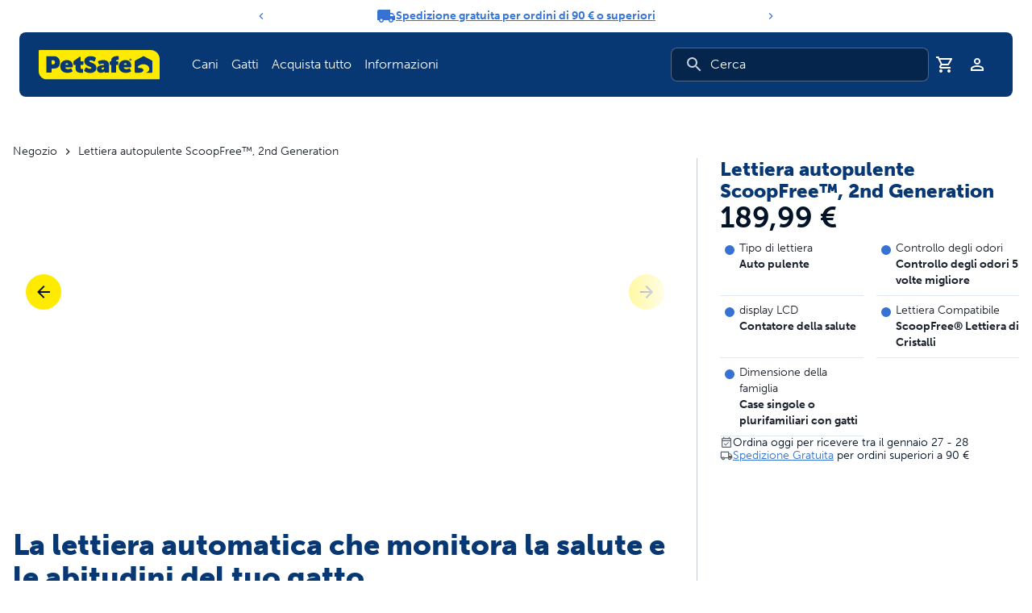

--- FILE ---
content_type: application/javascript; charset=UTF-8
request_url: https://www.petsafe.com/2edb282b-155280f311431370dbf1.js
body_size: 24354
content:
/*! For license information please see 2edb282b-155280f311431370dbf1.js.LICENSE.txt */
try{let n="undefined"!=typeof window?window:"undefined"!=typeof global?global:"undefined"!=typeof globalThis?globalThis:"undefined"!=typeof self?self:{},t=(new n.Error).stack;t&&(n._sentryDebugIds=n._sentryDebugIds||{},n._sentryDebugIds[t]="d80610a5-4246-4f6d-9fa0-1ddd7474588f",n._sentryDebugIdIdentifier="sentry-dbid-d80610a5-4246-4f6d-9fa0-1ddd7474588f")}catch(e){}("undefined"!=typeof window?window:"undefined"!=typeof global?global:"undefined"!=typeof globalThis?globalThis:"undefined"!=typeof self?self:{}).SENTRY_RELEASE={id:"d505fddd4d9dc3ac4ecfab8f64fc8c4ce7d0f940"};(self.webpackChunkpetsafe=self.webpackChunkpetsafe||[]).push([[4596],{45250:function(n,t,r){var u;n=r.nmd(n),function(){var i,o="Expected a function",f="__lodash_hash_undefined__",a="__lodash_placeholder__",c=16,l=32,s=64,h=128,p=256,v=1/0,_=9007199254740991,g=NaN,y=4294967295,d=[["ary",h],["bind",1],["bindKey",2],["curry",8],["curryRight",c],["flip",512],["partial",l],["partialRight",s],["rearg",p]],b="[object Arguments]",w="[object Array]",m="[object Boolean]",x="[object Date]",j="[object Error]",A="[object Function]",k="[object GeneratorFunction]",I="[object Map]",E="[object Number]",O="[object Object]",R="[object Promise]",z="[object RegExp]",S="[object Set]",C="[object String]",L="[object Symbol]",W="[object WeakMap]",T="[object ArrayBuffer]",U="[object DataView]",B="[object Float32Array]",D="[object Float64Array]",$="[object Int8Array]",M="[object Int16Array]",N="[object Int32Array]",F="[object Uint8Array]",P="[object Uint8ClampedArray]",q="[object Uint16Array]",Z="[object Uint32Array]",K=/\b__p \+= '';/g,V=/\b(__p \+=) '' \+/g,G=/(__e\(.*?\)|\b__t\)) \+\n'';/g,Y=/&(?:amp|lt|gt|quot|#39);/g,H=/[&<>"']/g,J=RegExp(Y.source),Q=RegExp(H.source),X=/<%-([\s\S]+?)%>/g,nn=/<%([\s\S]+?)%>/g,tn=/<%=([\s\S]+?)%>/g,rn=/\.|\[(?:[^[\]]*|(["'])(?:(?!\1)[^\\]|\\.)*?\1)\]/,en=/^\w*$/,un=/[^.[\]]+|\[(?:(-?\d+(?:\.\d+)?)|(["'])((?:(?!\2)[^\\]|\\.)*?)\2)\]|(?=(?:\.|\[\])(?:\.|\[\]|$))/g,on=/[\\^$.*+?()[\]{}|]/g,fn=RegExp(on.source),an=/^\s+/,cn=/\s/,ln=/\{(?:\n\/\* \[wrapped with .+\] \*\/)?\n?/,sn=/\{\n\/\* \[wrapped with (.+)\] \*/,hn=/,? & /,pn=/[^\x00-\x2f\x3a-\x40\x5b-\x60\x7b-\x7f]+/g,vn=/[()=,{}\[\]\/\s]/,_n=/\\(\\)?/g,gn=/\$\{([^\\}]*(?:\\.[^\\}]*)*)\}/g,yn=/\w*$/,dn=/^[-+]0x[0-9a-f]+$/i,bn=/^0b[01]+$/i,wn=/^\[object .+?Constructor\]$/,mn=/^0o[0-7]+$/i,xn=/^(?:0|[1-9]\d*)$/,jn=/[\xc0-\xd6\xd8-\xf6\xf8-\xff\u0100-\u017f]/g,An=/($^)/,kn=/['\n\r\u2028\u2029\\]/g,In="\\ud800-\\udfff",En="\\u0300-\\u036f\\ufe20-\\ufe2f\\u20d0-\\u20ff",On="\\u2700-\\u27bf",Rn="a-z\\xdf-\\xf6\\xf8-\\xff",zn="A-Z\\xc0-\\xd6\\xd8-\\xde",Sn="\\ufe0e\\ufe0f",Cn="\\xac\\xb1\\xd7\\xf7\\x00-\\x2f\\x3a-\\x40\\x5b-\\x60\\x7b-\\xbf\\u2000-\\u206f \\t\\x0b\\f\\xa0\\ufeff\\n\\r\\u2028\\u2029\\u1680\\u180e\\u2000\\u2001\\u2002\\u2003\\u2004\\u2005\\u2006\\u2007\\u2008\\u2009\\u200a\\u202f\\u205f\\u3000",Ln="['’]",Wn="["+In+"]",Tn="["+Cn+"]",Un="["+En+"]",Bn="\\d+",Dn="["+On+"]",$n="["+Rn+"]",Mn="[^"+In+Cn+Bn+On+Rn+zn+"]",Nn="\\ud83c[\\udffb-\\udfff]",Fn="[^"+In+"]",Pn="(?:\\ud83c[\\udde6-\\uddff]){2}",qn="[\\ud800-\\udbff][\\udc00-\\udfff]",Zn="["+zn+"]",Kn="\\u200d",Vn="(?:"+$n+"|"+Mn+")",Gn="(?:"+Zn+"|"+Mn+")",Yn="(?:['’](?:d|ll|m|re|s|t|ve))?",Hn="(?:['’](?:D|LL|M|RE|S|T|VE))?",Jn="(?:"+Un+"|"+Nn+")"+"?",Qn="["+Sn+"]?",Xn=Qn+Jn+("(?:"+Kn+"(?:"+[Fn,Pn,qn].join("|")+")"+Qn+Jn+")*"),nt="(?:"+[Dn,Pn,qn].join("|")+")"+Xn,tt="(?:"+[Fn+Un+"?",Un,Pn,qn,Wn].join("|")+")",rt=RegExp(Ln,"g"),et=RegExp(Un,"g"),ut=RegExp(Nn+"(?="+Nn+")|"+tt+Xn,"g"),it=RegExp([Zn+"?"+$n+"+"+Yn+"(?="+[Tn,Zn,"$"].join("|")+")",Gn+"+"+Hn+"(?="+[Tn,Zn+Vn,"$"].join("|")+")",Zn+"?"+Vn+"+"+Yn,Zn+"+"+Hn,"\\d*(?:1ST|2ND|3RD|(?![123])\\dTH)(?=\\b|[a-z_])","\\d*(?:1st|2nd|3rd|(?![123])\\dth)(?=\\b|[A-Z_])",Bn,nt].join("|"),"g"),ot=RegExp("["+Kn+In+En+Sn+"]"),ft=/[a-z][A-Z]|[A-Z]{2}[a-z]|[0-9][a-zA-Z]|[a-zA-Z][0-9]|[^a-zA-Z0-9 ]/,at=["Array","Buffer","DataView","Date","Error","Float32Array","Float64Array","Function","Int8Array","Int16Array","Int32Array","Map","Math","Object","Promise","RegExp","Set","String","Symbol","TypeError","Uint8Array","Uint8ClampedArray","Uint16Array","Uint32Array","WeakMap","_","clearTimeout","isFinite","parseInt","setTimeout"],ct=-1,lt={};lt[B]=lt[D]=lt[$]=lt[M]=lt[N]=lt[F]=lt[P]=lt[q]=lt[Z]=!0,lt[b]=lt[w]=lt[T]=lt[m]=lt[U]=lt[x]=lt[j]=lt[A]=lt[I]=lt[E]=lt[O]=lt[z]=lt[S]=lt[C]=lt[W]=!1;var st={};st[b]=st[w]=st[T]=st[U]=st[m]=st[x]=st[B]=st[D]=st[$]=st[M]=st[N]=st[I]=st[E]=st[O]=st[z]=st[S]=st[C]=st[L]=st[F]=st[P]=st[q]=st[Z]=!0,st[j]=st[A]=st[W]=!1;var ht={"\\":"\\","'":"'","\n":"n","\r":"r","\u2028":"u2028","\u2029":"u2029"},pt=parseFloat,vt=parseInt,_t="object"==typeof r.g&&r.g&&r.g.Object===Object&&r.g,gt="object"==typeof self&&self&&self.Object===Object&&self,yt=_t||gt||Function("return this")(),dt=t&&!t.nodeType&&t,bt=dt&&n&&!n.nodeType&&n,wt=bt&&bt.exports===dt,mt=wt&&_t.process,xt=function(){try{var n=bt&&bt.require&&bt.require("util").types;return n||mt&&mt.binding&&mt.binding("util")}catch(e){}}(),jt=xt&&xt.isArrayBuffer,At=xt&&xt.isDate,kt=xt&&xt.isMap,It=xt&&xt.isRegExp,Et=xt&&xt.isSet,Ot=xt&&xt.isTypedArray;function Rt(n,t,r){switch(r.length){case 0:return n.call(t);case 1:return n.call(t,r[0]);case 2:return n.call(t,r[0],r[1]);case 3:return n.call(t,r[0],r[1],r[2])}return n.apply(t,r)}function zt(n,t,r,e){for(var u=-1,i=null==n?0:n.length;++u<i;){var o=n[u];t(e,o,r(o),n)}return e}function St(n,t){for(var r=-1,e=null==n?0:n.length;++r<e&&!1!==t(n[r],r,n););return n}function Ct(n,t){for(var r=null==n?0:n.length;r--&&!1!==t(n[r],r,n););return n}function Lt(n,t){for(var r=-1,e=null==n?0:n.length;++r<e;)if(!t(n[r],r,n))return!1;return!0}function Wt(n,t){for(var r=-1,e=null==n?0:n.length,u=0,i=[];++r<e;){var o=n[r];t(o,r,n)&&(i[u++]=o)}return i}function Tt(n,t){return!!(null==n?0:n.length)&&Zt(n,t,0)>-1}function Ut(n,t,r){for(var e=-1,u=null==n?0:n.length;++e<u;)if(r(t,n[e]))return!0;return!1}function Bt(n,t){for(var r=-1,e=null==n?0:n.length,u=Array(e);++r<e;)u[r]=t(n[r],r,n);return u}function Dt(n,t){for(var r=-1,e=t.length,u=n.length;++r<e;)n[u+r]=t[r];return n}function $t(n,t,r,e){var u=-1,i=null==n?0:n.length;for(e&&i&&(r=n[++u]);++u<i;)r=t(r,n[u],u,n);return r}function Mt(n,t,r,e){var u=null==n?0:n.length;for(e&&u&&(r=n[--u]);u--;)r=t(r,n[u],u,n);return r}function Nt(n,t){for(var r=-1,e=null==n?0:n.length;++r<e;)if(t(n[r],r,n))return!0;return!1}var Ft=Yt("length");function Pt(n,t,r){var e;return r(n,function(n,r,u){if(t(n,r,u))return e=r,!1}),e}function qt(n,t,r,e){for(var u=n.length,i=r+(e?1:-1);e?i--:++i<u;)if(t(n[i],i,n))return i;return-1}function Zt(n,t,r){return t==t?function(n,t,r){var e=r-1,u=n.length;for(;++e<u;)if(n[e]===t)return e;return-1}(n,t,r):qt(n,Vt,r)}function Kt(n,t,r,e){for(var u=r-1,i=n.length;++u<i;)if(e(n[u],t))return u;return-1}function Vt(n){return n!=n}function Gt(n,t){var r=null==n?0:n.length;return r?Qt(n,t)/r:g}function Yt(n){return function(t){return null==t?i:t[n]}}function Ht(n){return function(t){return null==n?i:n[t]}}function Jt(n,t,r,e,u){return u(n,function(n,u,i){r=e?(e=!1,n):t(r,n,u,i)}),r}function Qt(n,t){for(var r,e=-1,u=n.length;++e<u;){var o=t(n[e]);o!==i&&(r=r===i?o:r+o)}return r}function Xt(n,t){for(var r=-1,e=Array(n);++r<n;)e[r]=t(r);return e}function nr(n){return n?n.slice(0,yr(n)+1).replace(an,""):n}function tr(n){return function(t){return n(t)}}function rr(n,t){return Bt(t,function(t){return n[t]})}function er(n,t){return n.has(t)}function ur(n,t){for(var r=-1,e=n.length;++r<e&&Zt(t,n[r],0)>-1;);return r}function ir(n,t){for(var r=n.length;r--&&Zt(t,n[r],0)>-1;);return r}var or=Ht({"À":"A","Á":"A","Â":"A","Ã":"A","Ä":"A","Å":"A","à":"a","á":"a","â":"a","ã":"a","ä":"a","å":"a","Ç":"C","ç":"c","Ð":"D","ð":"d","È":"E","É":"E","Ê":"E","Ë":"E","è":"e","é":"e","ê":"e","ë":"e","Ì":"I","Í":"I","Î":"I","Ï":"I","ì":"i","í":"i","î":"i","ï":"i","Ñ":"N","ñ":"n","Ò":"O","Ó":"O","Ô":"O","Õ":"O","Ö":"O","Ø":"O","ò":"o","ó":"o","ô":"o","õ":"o","ö":"o","ø":"o","Ù":"U","Ú":"U","Û":"U","Ü":"U","ù":"u","ú":"u","û":"u","ü":"u","Ý":"Y","ý":"y","ÿ":"y","Æ":"Ae","æ":"ae","Þ":"Th","þ":"th","ß":"ss","Ā":"A","Ă":"A","Ą":"A","ā":"a","ă":"a","ą":"a","Ć":"C","Ĉ":"C","Ċ":"C","Č":"C","ć":"c","ĉ":"c","ċ":"c","č":"c","Ď":"D","Đ":"D","ď":"d","đ":"d","Ē":"E","Ĕ":"E","Ė":"E","Ę":"E","Ě":"E","ē":"e","ĕ":"e","ė":"e","ę":"e","ě":"e","Ĝ":"G","Ğ":"G","Ġ":"G","Ģ":"G","ĝ":"g","ğ":"g","ġ":"g","ģ":"g","Ĥ":"H","Ħ":"H","ĥ":"h","ħ":"h","Ĩ":"I","Ī":"I","Ĭ":"I","Į":"I","İ":"I","ĩ":"i","ī":"i","ĭ":"i","į":"i","ı":"i","Ĵ":"J","ĵ":"j","Ķ":"K","ķ":"k","ĸ":"k","Ĺ":"L","Ļ":"L","Ľ":"L","Ŀ":"L","Ł":"L","ĺ":"l","ļ":"l","ľ":"l","ŀ":"l","ł":"l","Ń":"N","Ņ":"N","Ň":"N","Ŋ":"N","ń":"n","ņ":"n","ň":"n","ŋ":"n","Ō":"O","Ŏ":"O","Ő":"O","ō":"o","ŏ":"o","ő":"o","Ŕ":"R","Ŗ":"R","Ř":"R","ŕ":"r","ŗ":"r","ř":"r","Ś":"S","Ŝ":"S","Ş":"S","Š":"S","ś":"s","ŝ":"s","ş":"s","š":"s","Ţ":"T","Ť":"T","Ŧ":"T","ţ":"t","ť":"t","ŧ":"t","Ũ":"U","Ū":"U","Ŭ":"U","Ů":"U","Ű":"U","Ų":"U","ũ":"u","ū":"u","ŭ":"u","ů":"u","ű":"u","ų":"u","Ŵ":"W","ŵ":"w","Ŷ":"Y","ŷ":"y","Ÿ":"Y","Ź":"Z","Ż":"Z","Ž":"Z","ź":"z","ż":"z","ž":"z","Ĳ":"IJ","ĳ":"ij","Œ":"Oe","œ":"oe","ŉ":"'n","ſ":"s"}),fr=Ht({"&":"&amp;","<":"&lt;",">":"&gt;",'"':"&quot;","'":"&#39;"});function ar(n){return"\\"+ht[n]}function cr(n){return ot.test(n)}function lr(n){var t=-1,r=Array(n.size);return n.forEach(function(n,e){r[++t]=[e,n]}),r}function sr(n,t){return function(r){return n(t(r))}}function hr(n,t){for(var r=-1,e=n.length,u=0,i=[];++r<e;){var o=n[r];o!==t&&o!==a||(n[r]=a,i[u++]=r)}return i}function pr(n){var t=-1,r=Array(n.size);return n.forEach(function(n){r[++t]=n}),r}function vr(n){var t=-1,r=Array(n.size);return n.forEach(function(n){r[++t]=[n,n]}),r}function _r(n){return cr(n)?function(n){var t=ut.lastIndex=0;for(;ut.test(n);)++t;return t}(n):Ft(n)}function gr(n){return cr(n)?function(n){return n.match(ut)||[]}(n):function(n){return n.split("")}(n)}function yr(n){for(var t=n.length;t--&&cn.test(n.charAt(t)););return t}var dr=Ht({"&amp;":"&","&lt;":"<","&gt;":">","&quot;":'"',"&#39;":"'"});var br=function n(t){var r,u=(t=null==t?yt:br.defaults(yt.Object(),t,br.pick(yt,at))).Array,cn=t.Date,In=t.Error,En=t.Function,On=t.Math,Rn=t.Object,zn=t.RegExp,Sn=t.String,Cn=t.TypeError,Ln=u.prototype,Wn=En.prototype,Tn=Rn.prototype,Un=t["__core-js_shared__"],Bn=Wn.toString,Dn=Tn.hasOwnProperty,$n=0,Mn=(r=/[^.]+$/.exec(Un&&Un.keys&&Un.keys.IE_PROTO||""))?"Symbol(src)_1."+r:"",Nn=Tn.toString,Fn=Bn.call(Rn),Pn=yt._,qn=zn("^"+Bn.call(Dn).replace(on,"\\$&").replace(/hasOwnProperty|(function).*?(?=\\\()| for .+?(?=\\\])/g,"$1.*?")+"$"),Zn=wt?t.Buffer:i,Kn=t.Symbol,Vn=t.Uint8Array,Gn=Zn?Zn.allocUnsafe:i,Yn=sr(Rn.getPrototypeOf,Rn),Hn=Rn.create,Jn=Tn.propertyIsEnumerable,Qn=Ln.splice,Xn=Kn?Kn.isConcatSpreadable:i,nt=Kn?Kn.iterator:i,tt=Kn?Kn.toStringTag:i,ut=function(){try{var n=pi(Rn,"defineProperty");return n({},"",{}),n}catch(e){}}(),ot=t.clearTimeout!==yt.clearTimeout&&t.clearTimeout,ht=cn&&cn.now!==yt.Date.now&&cn.now,_t=t.setTimeout!==yt.setTimeout&&t.setTimeout,gt=On.ceil,dt=On.floor,bt=Rn.getOwnPropertySymbols,mt=Zn?Zn.isBuffer:i,xt=t.isFinite,Ft=Ln.join,Ht=sr(Rn.keys,Rn),wr=On.max,mr=On.min,xr=cn.now,jr=t.parseInt,Ar=On.random,kr=Ln.reverse,Ir=pi(t,"DataView"),Er=pi(t,"Map"),Or=pi(t,"Promise"),Rr=pi(t,"Set"),zr=pi(t,"WeakMap"),Sr=pi(Rn,"create"),Cr=zr&&new zr,Lr={},Wr=$i(Ir),Tr=$i(Er),Ur=$i(Or),Br=$i(Rr),Dr=$i(zr),$r=Kn?Kn.prototype:i,Mr=$r?$r.valueOf:i,Nr=$r?$r.toString:i;function Fr(n){if(ef(n)&&!Ko(n)&&!(n instanceof Kr)){if(n instanceof Zr)return n;if(Dn.call(n,"__wrapped__"))return Mi(n)}return new Zr(n)}var Pr=function(){function n(){}return function(t){if(!rf(t))return{};if(Hn)return Hn(t);n.prototype=t;var r=new n;return n.prototype=i,r}}();function qr(){}function Zr(n,t){this.__wrapped__=n,this.__actions__=[],this.__chain__=!!t,this.__index__=0,this.__values__=i}function Kr(n){this.__wrapped__=n,this.__actions__=[],this.__dir__=1,this.__filtered__=!1,this.__iteratees__=[],this.__takeCount__=y,this.__views__=[]}function Vr(n){var t=-1,r=null==n?0:n.length;for(this.clear();++t<r;){var e=n[t];this.set(e[0],e[1])}}function Gr(n){var t=-1,r=null==n?0:n.length;for(this.clear();++t<r;){var e=n[t];this.set(e[0],e[1])}}function Yr(n){var t=-1,r=null==n?0:n.length;for(this.clear();++t<r;){var e=n[t];this.set(e[0],e[1])}}function Hr(n){var t=-1,r=null==n?0:n.length;for(this.__data__=new Yr;++t<r;)this.add(n[t])}function Jr(n){var t=this.__data__=new Gr(n);this.size=t.size}function Qr(n,t){var r=Ko(n),e=!r&&Zo(n),u=!r&&!e&&Ho(n),i=!r&&!e&&!u&&hf(n),o=r||e||u||i,f=o?Xt(n.length,Sn):[],a=f.length;for(var c in n)!t&&!Dn.call(n,c)||o&&("length"==c||u&&("offset"==c||"parent"==c)||i&&("buffer"==c||"byteLength"==c||"byteOffset"==c)||wi(c,a))||f.push(c);return f}function Xr(n){var t=n.length;return t?n[He(0,t-1)]:i}function ne(n,t){return Ui(Su(n),ce(t,0,n.length))}function te(n){return Ui(Su(n))}function re(n,t,r){(r!==i&&!Fo(n[t],r)||r===i&&!(t in n))&&fe(n,t,r)}function ee(n,t,r){var e=n[t];Dn.call(n,t)&&Fo(e,r)&&(r!==i||t in n)||fe(n,t,r)}function ue(n,t){for(var r=n.length;r--;)if(Fo(n[r][0],t))return r;return-1}function ie(n,t,r,e){return ve(n,function(n,u,i){t(e,n,r(n),i)}),e}function oe(n,t){return n&&Cu(t,Wf(t),n)}function fe(n,t,r){"__proto__"==t&&ut?ut(n,t,{configurable:!0,enumerable:!0,value:r,writable:!0}):n[t]=r}function ae(n,t){for(var r=-1,e=t.length,o=u(e),f=null==n;++r<e;)o[r]=f?i:Rf(n,t[r]);return o}function ce(n,t,r){return n==n&&(r!==i&&(n=n<=r?n:r),t!==i&&(n=n>=t?n:t)),n}function le(n,t,r,e,u,o){var f,a=1&t,c=2&t,l=4&t;if(r&&(f=u?r(n,e,u,o):r(n)),f!==i)return f;if(!rf(n))return n;var s=Ko(n);if(s){if(f=function(n){var t=n.length,r=new n.constructor(t);t&&"string"==typeof n[0]&&Dn.call(n,"index")&&(r.index=n.index,r.input=n.input);return r}(n),!a)return Su(n,f)}else{var h=gi(n),p=h==A||h==k;if(Ho(n))return ku(n,a);if(h==O||h==b||p&&!u){if(f=c||p?{}:di(n),!a)return c?function(n,t){return Cu(n,_i(n),t)}(n,function(n,t){return n&&Cu(t,Tf(t),n)}(f,n)):function(n,t){return Cu(n,vi(n),t)}(n,oe(f,n))}else{if(!st[h])return u?n:{};f=function(n,t,r){var e=n.constructor;switch(t){case T:return Iu(n);case m:case x:return new e(+n);case U:return function(n,t){var r=t?Iu(n.buffer):n.buffer;return new n.constructor(r,n.byteOffset,n.byteLength)}(n,r);case B:case D:case $:case M:case N:case F:case P:case q:case Z:return Eu(n,r);case I:return new e;case E:case C:return new e(n);case z:return function(n){var t=new n.constructor(n.source,yn.exec(n));return t.lastIndex=n.lastIndex,t}(n);case S:return new e;case L:return u=n,Mr?Rn(Mr.call(u)):{}}var u}(n,h,a)}}o||(o=new Jr);var v=o.get(n);if(v)return v;o.set(n,f),cf(n)?n.forEach(function(e){f.add(le(e,t,r,e,n,o))}):uf(n)&&n.forEach(function(e,u){f.set(u,le(e,t,r,u,n,o))});var _=s?i:(l?c?oi:ii:c?Tf:Wf)(n);return St(_||n,function(e,u){_&&(e=n[u=e]),ee(f,u,le(e,t,r,u,n,o))}),f}function se(n,t,r){var e=r.length;if(null==n)return!e;for(n=Rn(n);e--;){var u=r[e],o=t[u],f=n[u];if(f===i&&!(u in n)||!o(f))return!1}return!0}function he(n,t,r){if("function"!=typeof n)throw new Cn(o);return Ci(function(){n.apply(i,r)},t)}function pe(n,t,r,e){var u=-1,i=Tt,o=!0,f=n.length,a=[],c=t.length;if(!f)return a;r&&(t=Bt(t,tr(r))),e?(i=Ut,o=!1):t.length>=200&&(i=er,o=!1,t=new Hr(t));n:for(;++u<f;){var l=n[u],s=null==r?l:r(l);if(l=e||0!==l?l:0,o&&s==s){for(var h=c;h--;)if(t[h]===s)continue n;a.push(l)}else i(t,s,e)||a.push(l)}return a}Fr.templateSettings={escape:X,evaluate:nn,interpolate:tn,variable:"",imports:{_:Fr}},Fr.prototype=qr.prototype,Fr.prototype.constructor=Fr,Zr.prototype=Pr(qr.prototype),Zr.prototype.constructor=Zr,Kr.prototype=Pr(qr.prototype),Kr.prototype.constructor=Kr,Vr.prototype.clear=function(){this.__data__=Sr?Sr(null):{},this.size=0},Vr.prototype.delete=function(n){var t=this.has(n)&&delete this.__data__[n];return this.size-=t?1:0,t},Vr.prototype.get=function(n){var t=this.__data__;if(Sr){var r=t[n];return r===f?i:r}return Dn.call(t,n)?t[n]:i},Vr.prototype.has=function(n){var t=this.__data__;return Sr?t[n]!==i:Dn.call(t,n)},Vr.prototype.set=function(n,t){var r=this.__data__;return this.size+=this.has(n)?0:1,r[n]=Sr&&t===i?f:t,this},Gr.prototype.clear=function(){this.__data__=[],this.size=0},Gr.prototype.delete=function(n){var t=this.__data__,r=ue(t,n);return!(r<0)&&(r==t.length-1?t.pop():Qn.call(t,r,1),--this.size,!0)},Gr.prototype.get=function(n){var t=this.__data__,r=ue(t,n);return r<0?i:t[r][1]},Gr.prototype.has=function(n){return ue(this.__data__,n)>-1},Gr.prototype.set=function(n,t){var r=this.__data__,e=ue(r,n);return e<0?(++this.size,r.push([n,t])):r[e][1]=t,this},Yr.prototype.clear=function(){this.size=0,this.__data__={hash:new Vr,map:new(Er||Gr),string:new Vr}},Yr.prototype.delete=function(n){var t=si(this,n).delete(n);return this.size-=t?1:0,t},Yr.prototype.get=function(n){return si(this,n).get(n)},Yr.prototype.has=function(n){return si(this,n).has(n)},Yr.prototype.set=function(n,t){var r=si(this,n),e=r.size;return r.set(n,t),this.size+=r.size==e?0:1,this},Hr.prototype.add=Hr.prototype.push=function(n){return this.__data__.set(n,f),this},Hr.prototype.has=function(n){return this.__data__.has(n)},Jr.prototype.clear=function(){this.__data__=new Gr,this.size=0},Jr.prototype.delete=function(n){var t=this.__data__,r=t.delete(n);return this.size=t.size,r},Jr.prototype.get=function(n){return this.__data__.get(n)},Jr.prototype.has=function(n){return this.__data__.has(n)},Jr.prototype.set=function(n,t){var r=this.__data__;if(r instanceof Gr){var e=r.__data__;if(!Er||e.length<199)return e.push([n,t]),this.size=++r.size,this;r=this.__data__=new Yr(e)}return r.set(n,t),this.size=r.size,this};var ve=Tu(xe),_e=Tu(je,!0);function ge(n,t){var r=!0;return ve(n,function(n,e,u){return r=!!t(n,e,u)}),r}function ye(n,t,r){for(var e=-1,u=n.length;++e<u;){var o=n[e],f=t(o);if(null!=f&&(a===i?f==f&&!sf(f):r(f,a)))var a=f,c=o}return c}function de(n,t){var r=[];return ve(n,function(n,e,u){t(n,e,u)&&r.push(n)}),r}function be(n,t,r,e,u){var i=-1,o=n.length;for(r||(r=bi),u||(u=[]);++i<o;){var f=n[i];t>0&&r(f)?t>1?be(f,t-1,r,e,u):Dt(u,f):e||(u[u.length]=f)}return u}var we=Uu(),me=Uu(!0);function xe(n,t){return n&&we(n,t,Wf)}function je(n,t){return n&&me(n,t,Wf)}function Ae(n,t){return Wt(t,function(t){return Xo(n[t])})}function ke(n,t){for(var r=0,e=(t=mu(t,n)).length;null!=n&&r<e;)n=n[Di(t[r++])];return r&&r==e?n:i}function Ie(n,t,r){var e=t(n);return Ko(n)?e:Dt(e,r(n))}function Ee(n){return null==n?n===i?"[object Undefined]":"[object Null]":tt&&tt in Rn(n)?function(n){var t=Dn.call(n,tt),r=n[tt];try{n[tt]=i;var u=!0}catch(e){}var o=Nn.call(n);u&&(t?n[tt]=r:delete n[tt]);return o}(n):function(n){return Nn.call(n)}(n)}function Oe(n,t){return n>t}function Re(n,t){return null!=n&&Dn.call(n,t)}function ze(n,t){return null!=n&&t in Rn(n)}function Se(n,t,r){for(var e=r?Ut:Tt,o=n[0].length,f=n.length,a=f,c=u(f),l=1/0,s=[];a--;){var h=n[a];a&&t&&(h=Bt(h,tr(t))),l=mr(h.length,l),c[a]=!r&&(t||o>=120&&h.length>=120)?new Hr(a&&h):i}h=n[0];var p=-1,v=c[0];n:for(;++p<o&&s.length<l;){var _=h[p],g=t?t(_):_;if(_=r||0!==_?_:0,!(v?er(v,g):e(s,g,r))){for(a=f;--a;){var y=c[a];if(!(y?er(y,g):e(n[a],g,r)))continue n}v&&v.push(g),s.push(_)}}return s}function Ce(n,t,r){var e=null==(n=Ri(n,t=mu(t,n)))?n:n[Di(Ji(t))];return null==e?i:Rt(e,n,r)}function Le(n){return ef(n)&&Ee(n)==b}function We(n,t,r,e,u){return n===t||(null==n||null==t||!ef(n)&&!ef(t)?n!=n&&t!=t:function(n,t,r,e,u,o){var f=Ko(n),a=Ko(t),c=f?w:gi(n),l=a?w:gi(t),s=(c=c==b?O:c)==O,h=(l=l==b?O:l)==O,p=c==l;if(p&&Ho(n)){if(!Ho(t))return!1;f=!0,s=!1}if(p&&!s)return o||(o=new Jr),f||hf(n)?ei(n,t,r,e,u,o):function(n,t,r,e,u,i,o){switch(r){case U:if(n.byteLength!=t.byteLength||n.byteOffset!=t.byteOffset)return!1;n=n.buffer,t=t.buffer;case T:return!(n.byteLength!=t.byteLength||!i(new Vn(n),new Vn(t)));case m:case x:case E:return Fo(+n,+t);case j:return n.name==t.name&&n.message==t.message;case z:case C:return n==t+"";case I:var f=lr;case S:var a=1&e;if(f||(f=pr),n.size!=t.size&&!a)return!1;var c=o.get(n);if(c)return c==t;e|=2,o.set(n,t);var l=ei(f(n),f(t),e,u,i,o);return o.delete(n),l;case L:if(Mr)return Mr.call(n)==Mr.call(t)}return!1}(n,t,c,r,e,u,o);if(!(1&r)){var v=s&&Dn.call(n,"__wrapped__"),_=h&&Dn.call(t,"__wrapped__");if(v||_){var g=v?n.value():n,y=_?t.value():t;return o||(o=new Jr),u(g,y,r,e,o)}}if(!p)return!1;return o||(o=new Jr),function(n,t,r,e,u,o){var f=1&r,a=ii(n),c=a.length,l=ii(t),s=l.length;if(c!=s&&!f)return!1;var h=c;for(;h--;){var p=a[h];if(!(f?p in t:Dn.call(t,p)))return!1}var v=o.get(n),_=o.get(t);if(v&&_)return v==t&&_==n;var g=!0;o.set(n,t),o.set(t,n);var y=f;for(;++h<c;){var d=n[p=a[h]],b=t[p];if(e)var w=f?e(b,d,p,t,n,o):e(d,b,p,n,t,o);if(!(w===i?d===b||u(d,b,r,e,o):w)){g=!1;break}y||(y="constructor"==p)}if(g&&!y){var m=n.constructor,x=t.constructor;m==x||!("constructor"in n)||!("constructor"in t)||"function"==typeof m&&m instanceof m&&"function"==typeof x&&x instanceof x||(g=!1)}return o.delete(n),o.delete(t),g}(n,t,r,e,u,o)}(n,t,r,e,We,u))}function Te(n,t,r,e){var u=r.length,o=u,f=!e;if(null==n)return!o;for(n=Rn(n);u--;){var a=r[u];if(f&&a[2]?a[1]!==n[a[0]]:!(a[0]in n))return!1}for(;++u<o;){var c=(a=r[u])[0],l=n[c],s=a[1];if(f&&a[2]){if(l===i&&!(c in n))return!1}else{var h=new Jr;if(e)var p=e(l,s,c,n,t,h);if(!(p===i?We(s,l,3,e,h):p))return!1}}return!0}function Ue(n){return!(!rf(n)||(t=n,Mn&&Mn in t))&&(Xo(n)?qn:wn).test($i(n));var t}function Be(n){return"function"==typeof n?n:null==n?oa:"object"==typeof n?Ko(n)?Pe(n[0],n[1]):Fe(n):_a(n)}function De(n){if(!ki(n))return Ht(n);var t=[];for(var r in Rn(n))Dn.call(n,r)&&"constructor"!=r&&t.push(r);return t}function $e(n){if(!rf(n))return function(n){var t=[];if(null!=n)for(var r in Rn(n))t.push(r);return t}(n);var t=ki(n),r=[];for(var e in n)("constructor"!=e||!t&&Dn.call(n,e))&&r.push(e);return r}function Me(n,t){return n<t}function Ne(n,t){var r=-1,e=Go(n)?u(n.length):[];return ve(n,function(n,u,i){e[++r]=t(n,u,i)}),e}function Fe(n){var t=hi(n);return 1==t.length&&t[0][2]?Ei(t[0][0],t[0][1]):function(r){return r===n||Te(r,n,t)}}function Pe(n,t){return xi(n)&&Ii(t)?Ei(Di(n),t):function(r){var e=Rf(r,n);return e===i&&e===t?zf(r,n):We(t,e,3)}}function qe(n,t,r,e,u){n!==t&&we(t,function(o,f){if(u||(u=new Jr),rf(o))!function(n,t,r,e,u,o,f){var a=zi(n,r),c=zi(t,r),l=f.get(c);if(l)return void re(n,r,l);var s=o?o(a,c,r+"",n,t,f):i,h=s===i;if(h){var p=Ko(c),v=!p&&Ho(c),_=!p&&!v&&hf(c);s=c,p||v||_?Ko(a)?s=a:Yo(a)?s=Su(a):v?(h=!1,s=ku(c,!0)):_?(h=!1,s=Eu(c,!0)):s=[]:ff(c)||Zo(c)?(s=a,Zo(a)?s=wf(a):rf(a)&&!Xo(a)||(s=di(c))):h=!1}h&&(f.set(c,s),u(s,c,e,o,f),f.delete(c));re(n,r,s)}(n,t,f,r,qe,e,u);else{var a=e?e(zi(n,f),o,f+"",n,t,u):i;a===i&&(a=o),re(n,f,a)}},Tf)}function Ze(n,t){var r=n.length;if(r)return wi(t+=t<0?r:0,r)?n[t]:i}function Ke(n,t,r){t=t.length?Bt(t,function(n){return Ko(n)?function(t){return ke(t,1===n.length?n[0]:n)}:n}):[oa];var e=-1;t=Bt(t,tr(li()));var u=Ne(n,function(n,r,u){var i=Bt(t,function(t){return t(n)});return{criteria:i,index:++e,value:n}});return function(n,t){var r=n.length;for(n.sort(t);r--;)n[r]=n[r].value;return n}(u,function(n,t){return function(n,t,r){var e=-1,u=n.criteria,i=t.criteria,o=u.length,f=r.length;for(;++e<o;){var a=Ou(u[e],i[e]);if(a)return e>=f?a:a*("desc"==r[e]?-1:1)}return n.index-t.index}(n,t,r)})}function Ve(n,t,r){for(var e=-1,u=t.length,i={};++e<u;){var o=t[e],f=ke(n,o);r(f,o)&&tu(i,mu(o,n),f)}return i}function Ge(n,t,r,e){var u=e?Kt:Zt,i=-1,o=t.length,f=n;for(n===t&&(t=Su(t)),r&&(f=Bt(n,tr(r)));++i<o;)for(var a=0,c=t[i],l=r?r(c):c;(a=u(f,l,a,e))>-1;)f!==n&&Qn.call(f,a,1),Qn.call(n,a,1);return n}function Ye(n,t){for(var r=n?t.length:0,e=r-1;r--;){var u=t[r];if(r==e||u!==i){var i=u;wi(u)?Qn.call(n,u,1):pu(n,u)}}return n}function He(n,t){return n+dt(Ar()*(t-n+1))}function Je(n,t){var r="";if(!n||t<1||t>_)return r;do{t%2&&(r+=n),(t=dt(t/2))&&(n+=n)}while(t);return r}function Qe(n,t){return Li(Oi(n,t,oa),n+"")}function Xe(n){return Xr(Pf(n))}function nu(n,t){var r=Pf(n);return Ui(r,ce(t,0,r.length))}function tu(n,t,r,e){if(!rf(n))return n;for(var u=-1,o=(t=mu(t,n)).length,f=o-1,a=n;null!=a&&++u<o;){var c=Di(t[u]),l=r;if("__proto__"===c||"constructor"===c||"prototype"===c)return n;if(u!=f){var s=a[c];(l=e?e(s,c,a):i)===i&&(l=rf(s)?s:wi(t[u+1])?[]:{})}ee(a,c,l),a=a[c]}return n}var ru=Cr?function(n,t){return Cr.set(n,t),n}:oa,eu=ut?function(n,t){return ut(n,"toString",{configurable:!0,enumerable:!1,value:ea(t),writable:!0})}:oa;function uu(n){return Ui(Pf(n))}function iu(n,t,r){var e=-1,i=n.length;t<0&&(t=-t>i?0:i+t),(r=r>i?i:r)<0&&(r+=i),i=t>r?0:r-t>>>0,t>>>=0;for(var o=u(i);++e<i;)o[e]=n[e+t];return o}function ou(n,t){var r;return ve(n,function(n,e,u){return!(r=t(n,e,u))}),!!r}function fu(n,t,r){var e=0,u=null==n?e:n.length;if("number"==typeof t&&t==t&&u<=2147483647){for(;e<u;){var i=e+u>>>1,o=n[i];null!==o&&!sf(o)&&(r?o<=t:o<t)?e=i+1:u=i}return u}return au(n,t,oa,r)}function au(n,t,r,e){var u=0,o=null==n?0:n.length;if(0===o)return 0;for(var f=(t=r(t))!=t,a=null===t,c=sf(t),l=t===i;u<o;){var s=dt((u+o)/2),h=r(n[s]),p=h!==i,v=null===h,_=h==h,g=sf(h);if(f)var y=e||_;else y=l?_&&(e||p):a?_&&p&&(e||!v):c?_&&p&&!v&&(e||!g):!v&&!g&&(e?h<=t:h<t);y?u=s+1:o=s}return mr(o,4294967294)}function cu(n,t){for(var r=-1,e=n.length,u=0,i=[];++r<e;){var o=n[r],f=t?t(o):o;if(!r||!Fo(f,a)){var a=f;i[u++]=0===o?0:o}}return i}function lu(n){return"number"==typeof n?n:sf(n)?g:+n}function su(n){if("string"==typeof n)return n;if(Ko(n))return Bt(n,su)+"";if(sf(n))return Nr?Nr.call(n):"";var t=n+"";return"0"==t&&1/n==-1/0?"-0":t}function hu(n,t,r){var e=-1,u=Tt,i=n.length,o=!0,f=[],a=f;if(r)o=!1,u=Ut;else if(i>=200){var c=t?null:Ju(n);if(c)return pr(c);o=!1,u=er,a=new Hr}else a=t?[]:f;n:for(;++e<i;){var l=n[e],s=t?t(l):l;if(l=r||0!==l?l:0,o&&s==s){for(var h=a.length;h--;)if(a[h]===s)continue n;t&&a.push(s),f.push(l)}else u(a,s,r)||(a!==f&&a.push(s),f.push(l))}return f}function pu(n,t){return null==(n=Ri(n,t=mu(t,n)))||delete n[Di(Ji(t))]}function vu(n,t,r,e){return tu(n,t,r(ke(n,t)),e)}function _u(n,t,r,e){for(var u=n.length,i=e?u:-1;(e?i--:++i<u)&&t(n[i],i,n););return r?iu(n,e?0:i,e?i+1:u):iu(n,e?i+1:0,e?u:i)}function gu(n,t){var r=n;return r instanceof Kr&&(r=r.value()),$t(t,function(n,t){return t.func.apply(t.thisArg,Dt([n],t.args))},r)}function yu(n,t,r){var e=n.length;if(e<2)return e?hu(n[0]):[];for(var i=-1,o=u(e);++i<e;)for(var f=n[i],a=-1;++a<e;)a!=i&&(o[i]=pe(o[i]||f,n[a],t,r));return hu(be(o,1),t,r)}function du(n,t,r){for(var e=-1,u=n.length,o=t.length,f={};++e<u;){var a=e<o?t[e]:i;r(f,n[e],a)}return f}function bu(n){return Yo(n)?n:[]}function wu(n){return"function"==typeof n?n:oa}function mu(n,t){return Ko(n)?n:xi(n,t)?[n]:Bi(mf(n))}var xu=Qe;function ju(n,t,r){var e=n.length;return r=r===i?e:r,!t&&r>=e?n:iu(n,t,r)}var Au=ot||function(n){return yt.clearTimeout(n)};function ku(n,t){if(t)return n.slice();var r=n.length,e=Gn?Gn(r):new n.constructor(r);return n.copy(e),e}function Iu(n){var t=new n.constructor(n.byteLength);return new Vn(t).set(new Vn(n)),t}function Eu(n,t){var r=t?Iu(n.buffer):n.buffer;return new n.constructor(r,n.byteOffset,n.length)}function Ou(n,t){if(n!==t){var r=n!==i,e=null===n,u=n==n,o=sf(n),f=t!==i,a=null===t,c=t==t,l=sf(t);if(!a&&!l&&!o&&n>t||o&&f&&c&&!a&&!l||e&&f&&c||!r&&c||!u)return 1;if(!e&&!o&&!l&&n<t||l&&r&&u&&!e&&!o||a&&r&&u||!f&&u||!c)return-1}return 0}function Ru(n,t,r,e){for(var i=-1,o=n.length,f=r.length,a=-1,c=t.length,l=wr(o-f,0),s=u(c+l),h=!e;++a<c;)s[a]=t[a];for(;++i<f;)(h||i<o)&&(s[r[i]]=n[i]);for(;l--;)s[a++]=n[i++];return s}function zu(n,t,r,e){for(var i=-1,o=n.length,f=-1,a=r.length,c=-1,l=t.length,s=wr(o-a,0),h=u(s+l),p=!e;++i<s;)h[i]=n[i];for(var v=i;++c<l;)h[v+c]=t[c];for(;++f<a;)(p||i<o)&&(h[v+r[f]]=n[i++]);return h}function Su(n,t){var r=-1,e=n.length;for(t||(t=u(e));++r<e;)t[r]=n[r];return t}function Cu(n,t,r,e){var u=!r;r||(r={});for(var o=-1,f=t.length;++o<f;){var a=t[o],c=e?e(r[a],n[a],a,r,n):i;c===i&&(c=n[a]),u?fe(r,a,c):ee(r,a,c)}return r}function Lu(n,t){return function(r,e){var u=Ko(r)?zt:ie,i=t?t():{};return u(r,n,li(e,2),i)}}function Wu(n){return Qe(function(t,r){var e=-1,u=r.length,o=u>1?r[u-1]:i,f=u>2?r[2]:i;for(o=n.length>3&&"function"==typeof o?(u--,o):i,f&&mi(r[0],r[1],f)&&(o=u<3?i:o,u=1),t=Rn(t);++e<u;){var a=r[e];a&&n(t,a,e,o)}return t})}function Tu(n,t){return function(r,e){if(null==r)return r;if(!Go(r))return n(r,e);for(var u=r.length,i=t?u:-1,o=Rn(r);(t?i--:++i<u)&&!1!==e(o[i],i,o););return r}}function Uu(n){return function(t,r,e){for(var u=-1,i=Rn(t),o=e(t),f=o.length;f--;){var a=o[n?f:++u];if(!1===r(i[a],a,i))break}return t}}function Bu(n){return function(t){var r=cr(t=mf(t))?gr(t):i,e=r?r[0]:t.charAt(0),u=r?ju(r,1).join(""):t.slice(1);return e[n]()+u}}function Du(n){return function(t){return $t(na(Kf(t).replace(rt,"")),n,"")}}function $u(n){return function(){var t=arguments;switch(t.length){case 0:return new n;case 1:return new n(t[0]);case 2:return new n(t[0],t[1]);case 3:return new n(t[0],t[1],t[2]);case 4:return new n(t[0],t[1],t[2],t[3]);case 5:return new n(t[0],t[1],t[2],t[3],t[4]);case 6:return new n(t[0],t[1],t[2],t[3],t[4],t[5]);case 7:return new n(t[0],t[1],t[2],t[3],t[4],t[5],t[6])}var r=Pr(n.prototype),e=n.apply(r,t);return rf(e)?e:r}}function Mu(n){return function(t,r,e){var u=Rn(t);if(!Go(t)){var o=li(r,3);t=Wf(t),r=function(n){return o(u[n],n,u)}}var f=n(t,r,e);return f>-1?u[o?t[f]:f]:i}}function Nu(n){return ui(function(t){var r=t.length,e=r,u=Zr.prototype.thru;for(n&&t.reverse();e--;){var f=t[e];if("function"!=typeof f)throw new Cn(o);if(u&&!a&&"wrapper"==ai(f))var a=new Zr([],!0)}for(e=a?e:r;++e<r;){var c=ai(f=t[e]),l="wrapper"==c?fi(f):i;a=l&&ji(l[0])&&424==l[1]&&!l[4].length&&1==l[9]?a[ai(l[0])].apply(a,l[3]):1==f.length&&ji(f)?a[c]():a.thru(f)}return function(){var n=arguments,e=n[0];if(a&&1==n.length&&Ko(e))return a.plant(e).value();for(var u=0,i=r?t[u].apply(this,n):e;++u<r;)i=t[u].call(this,i);return i}})}function Fu(n,t,r,e,o,f,a,c,l,s){var p=t&h,v=1&t,_=2&t,g=24&t,y=512&t,d=_?i:$u(n);return function h(){for(var b=arguments.length,w=u(b),m=b;m--;)w[m]=arguments[m];if(g)var x=ci(h),j=function(n,t){for(var r=n.length,e=0;r--;)n[r]===t&&++e;return e}(w,x);if(e&&(w=Ru(w,e,o,g)),f&&(w=zu(w,f,a,g)),b-=j,g&&b<s){var A=hr(w,x);return Yu(n,t,Fu,h.placeholder,r,w,A,c,l,s-b)}var k=v?r:this,I=_?k[n]:n;return b=w.length,c?w=function(n,t){var r=n.length,e=mr(t.length,r),u=Su(n);for(;e--;){var o=t[e];n[e]=wi(o,r)?u[o]:i}return n}(w,c):y&&b>1&&w.reverse(),p&&l<b&&(w.length=l),this&&this!==yt&&this instanceof h&&(I=d||$u(I)),I.apply(k,w)}}function Pu(n,t){return function(r,e){return function(n,t,r,e){return xe(n,function(n,u,i){t(e,r(n),u,i)}),e}(r,n,t(e),{})}}function qu(n,t){return function(r,e){var u;if(r===i&&e===i)return t;if(r!==i&&(u=r),e!==i){if(u===i)return e;"string"==typeof r||"string"==typeof e?(r=su(r),e=su(e)):(r=lu(r),e=lu(e)),u=n(r,e)}return u}}function Zu(n){return ui(function(t){return t=Bt(t,tr(li())),Qe(function(r){var e=this;return n(t,function(n){return Rt(n,e,r)})})})}function Ku(n,t){var r=(t=t===i?" ":su(t)).length;if(r<2)return r?Je(t,n):t;var e=Je(t,gt(n/_r(t)));return cr(t)?ju(gr(e),0,n).join(""):e.slice(0,n)}function Vu(n){return function(t,r,e){return e&&"number"!=typeof e&&mi(t,r,e)&&(r=e=i),t=gf(t),r===i?(r=t,t=0):r=gf(r),function(n,t,r,e){for(var i=-1,o=wr(gt((t-n)/(r||1)),0),f=u(o);o--;)f[e?o:++i]=n,n+=r;return f}(t,r,e=e===i?t<r?1:-1:gf(e),n)}}function Gu(n){return function(t,r){return"string"==typeof t&&"string"==typeof r||(t=bf(t),r=bf(r)),n(t,r)}}function Yu(n,t,r,e,u,o,f,a,c,h){var p=8&t;t|=p?l:s,4&(t&=~(p?s:l))||(t&=-4);var v=[n,t,u,p?o:i,p?f:i,p?i:o,p?i:f,a,c,h],_=r.apply(i,v);return ji(n)&&Si(_,v),_.placeholder=e,Wi(_,n,t)}function Hu(n){var t=On[n];return function(n,r){if(n=bf(n),(r=null==r?0:mr(yf(r),292))&&xt(n)){var e=(mf(n)+"e").split("e");return+((e=(mf(t(e[0]+"e"+(+e[1]+r)))+"e").split("e"))[0]+"e"+(+e[1]-r))}return t(n)}}var Ju=Rr&&1/pr(new Rr([,-0]))[1]==v?function(n){return new Rr(n)}:sa;function Qu(n){return function(t){var r=gi(t);return r==I?lr(t):r==S?vr(t):function(n,t){return Bt(t,function(t){return[t,n[t]]})}(t,n(t))}}function Xu(n,t,r,e,f,v,_,g){var y=2&t;if(!y&&"function"!=typeof n)throw new Cn(o);var d=e?e.length:0;if(d||(t&=-97,e=f=i),_=_===i?_:wr(yf(_),0),g=g===i?g:yf(g),d-=f?f.length:0,t&s){var b=e,w=f;e=f=i}var m=y?i:fi(n),x=[n,t,r,e,f,b,w,v,_,g];if(m&&function(n,t){var r=n[1],e=t[1],u=r|e,i=u<131,o=e==h&&8==r||e==h&&r==p&&n[7].length<=t[8]||384==e&&t[7].length<=t[8]&&8==r;if(!i&&!o)return n;1&e&&(n[2]=t[2],u|=1&r?0:4);var f=t[3];if(f){var c=n[3];n[3]=c?Ru(c,f,t[4]):f,n[4]=c?hr(n[3],a):t[4]}(f=t[5])&&(c=n[5],n[5]=c?zu(c,f,t[6]):f,n[6]=c?hr(n[5],a):t[6]);(f=t[7])&&(n[7]=f);e&h&&(n[8]=null==n[8]?t[8]:mr(n[8],t[8]));null==n[9]&&(n[9]=t[9]);n[0]=t[0],n[1]=u}(x,m),n=x[0],t=x[1],r=x[2],e=x[3],f=x[4],!(g=x[9]=x[9]===i?y?0:n.length:wr(x[9]-d,0))&&24&t&&(t&=-25),t&&1!=t)j=8==t||t==c?function(n,t,r){var e=$u(n);return function o(){for(var f=arguments.length,a=u(f),c=f,l=ci(o);c--;)a[c]=arguments[c];var s=f<3&&a[0]!==l&&a[f-1]!==l?[]:hr(a,l);return(f-=s.length)<r?Yu(n,t,Fu,o.placeholder,i,a,s,i,i,r-f):Rt(this&&this!==yt&&this instanceof o?e:n,this,a)}}(n,t,g):t!=l&&33!=t||f.length?Fu.apply(i,x):function(n,t,r,e){var i=1&t,o=$u(n);return function t(){for(var f=-1,a=arguments.length,c=-1,l=e.length,s=u(l+a),h=this&&this!==yt&&this instanceof t?o:n;++c<l;)s[c]=e[c];for(;a--;)s[c++]=arguments[++f];return Rt(h,i?r:this,s)}}(n,t,r,e);else var j=function(n,t,r){var e=1&t,u=$u(n);return function t(){return(this&&this!==yt&&this instanceof t?u:n).apply(e?r:this,arguments)}}(n,t,r);return Wi((m?ru:Si)(j,x),n,t)}function ni(n,t,r,e){return n===i||Fo(n,Tn[r])&&!Dn.call(e,r)?t:n}function ti(n,t,r,e,u,o){return rf(n)&&rf(t)&&(o.set(t,n),qe(n,t,i,ti,o),o.delete(t)),n}function ri(n){return ff(n)?i:n}function ei(n,t,r,e,u,o){var f=1&r,a=n.length,c=t.length;if(a!=c&&!(f&&c>a))return!1;var l=o.get(n),s=o.get(t);if(l&&s)return l==t&&s==n;var h=-1,p=!0,v=2&r?new Hr:i;for(o.set(n,t),o.set(t,n);++h<a;){var _=n[h],g=t[h];if(e)var y=f?e(g,_,h,t,n,o):e(_,g,h,n,t,o);if(y!==i){if(y)continue;p=!1;break}if(v){if(!Nt(t,function(n,t){if(!er(v,t)&&(_===n||u(_,n,r,e,o)))return v.push(t)})){p=!1;break}}else if(_!==g&&!u(_,g,r,e,o)){p=!1;break}}return o.delete(n),o.delete(t),p}function ui(n){return Li(Oi(n,i,Ki),n+"")}function ii(n){return Ie(n,Wf,vi)}function oi(n){return Ie(n,Tf,_i)}var fi=Cr?function(n){return Cr.get(n)}:sa;function ai(n){for(var t=n.name+"",r=Lr[t],e=Dn.call(Lr,t)?r.length:0;e--;){var u=r[e],i=u.func;if(null==i||i==n)return u.name}return t}function ci(n){return(Dn.call(Fr,"placeholder")?Fr:n).placeholder}function li(){var n=Fr.iteratee||fa;return n=n===fa?Be:n,arguments.length?n(arguments[0],arguments[1]):n}function si(n,t){var r,e,u=n.__data__;return("string"==(e=typeof(r=t))||"number"==e||"symbol"==e||"boolean"==e?"__proto__"!==r:null===r)?u["string"==typeof t?"string":"hash"]:u.map}function hi(n){for(var t=Wf(n),r=t.length;r--;){var e=t[r],u=n[e];t[r]=[e,u,Ii(u)]}return t}function pi(n,t){var r=function(n,t){return null==n?i:n[t]}(n,t);return Ue(r)?r:i}var vi=bt?function(n){return null==n?[]:(n=Rn(n),Wt(bt(n),function(t){return Jn.call(n,t)}))}:da,_i=bt?function(n){for(var t=[];n;)Dt(t,vi(n)),n=Yn(n);return t}:da,gi=Ee;function yi(n,t,r){for(var e=-1,u=(t=mu(t,n)).length,i=!1;++e<u;){var o=Di(t[e]);if(!(i=null!=n&&r(n,o)))break;n=n[o]}return i||++e!=u?i:!!(u=null==n?0:n.length)&&tf(u)&&wi(o,u)&&(Ko(n)||Zo(n))}function di(n){return"function"!=typeof n.constructor||ki(n)?{}:Pr(Yn(n))}function bi(n){return Ko(n)||Zo(n)||!!(Xn&&n&&n[Xn])}function wi(n,t){var r=typeof n;return!!(t=null==t?_:t)&&("number"==r||"symbol"!=r&&xn.test(n))&&n>-1&&n%1==0&&n<t}function mi(n,t,r){if(!rf(r))return!1;var e=typeof t;return!!("number"==e?Go(r)&&wi(t,r.length):"string"==e&&t in r)&&Fo(r[t],n)}function xi(n,t){if(Ko(n))return!1;var r=typeof n;return!("number"!=r&&"symbol"!=r&&"boolean"!=r&&null!=n&&!sf(n))||(en.test(n)||!rn.test(n)||null!=t&&n in Rn(t))}function ji(n){var t=ai(n),r=Fr[t];if("function"!=typeof r||!(t in Kr.prototype))return!1;if(n===r)return!0;var e=fi(r);return!!e&&n===e[0]}(Ir&&gi(new Ir(new ArrayBuffer(1)))!=U||Er&&gi(new Er)!=I||Or&&gi(Or.resolve())!=R||Rr&&gi(new Rr)!=S||zr&&gi(new zr)!=W)&&(gi=function(n){var t=Ee(n),r=t==O?n.constructor:i,e=r?$i(r):"";if(e)switch(e){case Wr:return U;case Tr:return I;case Ur:return R;case Br:return S;case Dr:return W}return t});var Ai=Un?Xo:ba;function ki(n){var t=n&&n.constructor;return n===("function"==typeof t&&t.prototype||Tn)}function Ii(n){return n==n&&!rf(n)}function Ei(n,t){return function(r){return null!=r&&(r[n]===t&&(t!==i||n in Rn(r)))}}function Oi(n,t,r){return t=wr(t===i?n.length-1:t,0),function(){for(var e=arguments,i=-1,o=wr(e.length-t,0),f=u(o);++i<o;)f[i]=e[t+i];i=-1;for(var a=u(t+1);++i<t;)a[i]=e[i];return a[t]=r(f),Rt(n,this,a)}}function Ri(n,t){return t.length<2?n:ke(n,iu(t,0,-1))}function zi(n,t){if(("constructor"!==t||"function"!=typeof n[t])&&"__proto__"!=t)return n[t]}var Si=Ti(ru),Ci=_t||function(n,t){return yt.setTimeout(n,t)},Li=Ti(eu);function Wi(n,t,r){var e=t+"";return Li(n,function(n,t){var r=t.length;if(!r)return n;var e=r-1;return t[e]=(r>1?"& ":"")+t[e],t=t.join(r>2?", ":" "),n.replace(ln,"{\n/* [wrapped with "+t+"] */\n")}(e,function(n,t){return St(d,function(r){var e="_."+r[0];t&r[1]&&!Tt(n,e)&&n.push(e)}),n.sort()}(function(n){var t=n.match(sn);return t?t[1].split(hn):[]}(e),r)))}function Ti(n){var t=0,r=0;return function(){var e=xr(),u=16-(e-r);if(r=e,u>0){if(++t>=800)return arguments[0]}else t=0;return n.apply(i,arguments)}}function Ui(n,t){var r=-1,e=n.length,u=e-1;for(t=t===i?e:t;++r<t;){var o=He(r,u),f=n[o];n[o]=n[r],n[r]=f}return n.length=t,n}var Bi=function(n){var t=Uo(n,function(n){return 500===r.size&&r.clear(),n}),r=t.cache;return t}(function(n){var t=[];return 46===n.charCodeAt(0)&&t.push(""),n.replace(un,function(n,r,e,u){t.push(e?u.replace(_n,"$1"):r||n)}),t});function Di(n){if("string"==typeof n||sf(n))return n;var t=n+"";return"0"==t&&1/n==-1/0?"-0":t}function $i(n){if(null!=n){try{return Bn.call(n)}catch(e){}try{return n+""}catch(e){}}return""}function Mi(n){if(n instanceof Kr)return n.clone();var t=new Zr(n.__wrapped__,n.__chain__);return t.__actions__=Su(n.__actions__),t.__index__=n.__index__,t.__values__=n.__values__,t}var Ni=Qe(function(n,t){return Yo(n)?pe(n,be(t,1,Yo,!0)):[]}),Fi=Qe(function(n,t){var r=Ji(t);return Yo(r)&&(r=i),Yo(n)?pe(n,be(t,1,Yo,!0),li(r,2)):[]}),Pi=Qe(function(n,t){var r=Ji(t);return Yo(r)&&(r=i),Yo(n)?pe(n,be(t,1,Yo,!0),i,r):[]});function qi(n,t,r){var e=null==n?0:n.length;if(!e)return-1;var u=null==r?0:yf(r);return u<0&&(u=wr(e+u,0)),qt(n,li(t,3),u)}function Zi(n,t,r){var e=null==n?0:n.length;if(!e)return-1;var u=e-1;return r!==i&&(u=yf(r),u=r<0?wr(e+u,0):mr(u,e-1)),qt(n,li(t,3),u,!0)}function Ki(n){return(null==n?0:n.length)?be(n,1):[]}function Vi(n){return n&&n.length?n[0]:i}var Gi=Qe(function(n){var t=Bt(n,bu);return t.length&&t[0]===n[0]?Se(t):[]}),Yi=Qe(function(n){var t=Ji(n),r=Bt(n,bu);return t===Ji(r)?t=i:r.pop(),r.length&&r[0]===n[0]?Se(r,li(t,2)):[]}),Hi=Qe(function(n){var t=Ji(n),r=Bt(n,bu);return(t="function"==typeof t?t:i)&&r.pop(),r.length&&r[0]===n[0]?Se(r,i,t):[]});function Ji(n){var t=null==n?0:n.length;return t?n[t-1]:i}var Qi=Qe(Xi);function Xi(n,t){return n&&n.length&&t&&t.length?Ge(n,t):n}var no=ui(function(n,t){var r=null==n?0:n.length,e=ae(n,t);return Ye(n,Bt(t,function(n){return wi(n,r)?+n:n}).sort(Ou)),e});function to(n){return null==n?n:kr.call(n)}var ro=Qe(function(n){return hu(be(n,1,Yo,!0))}),eo=Qe(function(n){var t=Ji(n);return Yo(t)&&(t=i),hu(be(n,1,Yo,!0),li(t,2))}),uo=Qe(function(n){var t=Ji(n);return t="function"==typeof t?t:i,hu(be(n,1,Yo,!0),i,t)});function io(n){if(!n||!n.length)return[];var t=0;return n=Wt(n,function(n){if(Yo(n))return t=wr(n.length,t),!0}),Xt(t,function(t){return Bt(n,Yt(t))})}function oo(n,t){if(!n||!n.length)return[];var r=io(n);return null==t?r:Bt(r,function(n){return Rt(t,i,n)})}var fo=Qe(function(n,t){return Yo(n)?pe(n,t):[]}),ao=Qe(function(n){return yu(Wt(n,Yo))}),co=Qe(function(n){var t=Ji(n);return Yo(t)&&(t=i),yu(Wt(n,Yo),li(t,2))}),lo=Qe(function(n){var t=Ji(n);return t="function"==typeof t?t:i,yu(Wt(n,Yo),i,t)}),so=Qe(io);var ho=Qe(function(n){var t=n.length,r=t>1?n[t-1]:i;return r="function"==typeof r?(n.pop(),r):i,oo(n,r)});function po(n){var t=Fr(n);return t.__chain__=!0,t}function vo(n,t){return t(n)}var _o=ui(function(n){var t=n.length,r=t?n[0]:0,e=this.__wrapped__,u=function(t){return ae(t,n)};return!(t>1||this.__actions__.length)&&e instanceof Kr&&wi(r)?((e=e.slice(r,+r+(t?1:0))).__actions__.push({func:vo,args:[u],thisArg:i}),new Zr(e,this.__chain__).thru(function(n){return t&&!n.length&&n.push(i),n})):this.thru(u)});var go=Lu(function(n,t,r){Dn.call(n,r)?++n[r]:fe(n,r,1)});var yo=Mu(qi),bo=Mu(Zi);function wo(n,t){return(Ko(n)?St:ve)(n,li(t,3))}function mo(n,t){return(Ko(n)?Ct:_e)(n,li(t,3))}var xo=Lu(function(n,t,r){Dn.call(n,r)?n[r].push(t):fe(n,r,[t])});var jo=Qe(function(n,t,r){var e=-1,i="function"==typeof t,o=Go(n)?u(n.length):[];return ve(n,function(n){o[++e]=i?Rt(t,n,r):Ce(n,t,r)}),o}),Ao=Lu(function(n,t,r){fe(n,r,t)});function ko(n,t){return(Ko(n)?Bt:Ne)(n,li(t,3))}var Io=Lu(function(n,t,r){n[r?0:1].push(t)},function(){return[[],[]]});var Eo=Qe(function(n,t){if(null==n)return[];var r=t.length;return r>1&&mi(n,t[0],t[1])?t=[]:r>2&&mi(t[0],t[1],t[2])&&(t=[t[0]]),Ke(n,be(t,1),[])}),Oo=ht||function(){return yt.Date.now()};function Ro(n,t,r){return t=r?i:t,t=n&&null==t?n.length:t,Xu(n,h,i,i,i,i,t)}function zo(n,t){var r;if("function"!=typeof t)throw new Cn(o);return n=yf(n),function(){return--n>0&&(r=t.apply(this,arguments)),n<=1&&(t=i),r}}var So=Qe(function(n,t,r){var e=1;if(r.length){var u=hr(r,ci(So));e|=l}return Xu(n,e,t,r,u)}),Co=Qe(function(n,t,r){var e=3;if(r.length){var u=hr(r,ci(Co));e|=l}return Xu(t,e,n,r,u)});function Lo(n,t,r){var e,u,f,a,c,l,s=0,h=!1,p=!1,v=!0;if("function"!=typeof n)throw new Cn(o);function _(t){var r=e,o=u;return e=u=i,s=t,a=n.apply(o,r)}function g(n){var r=n-l;return l===i||r>=t||r<0||p&&n-s>=f}function y(){var n=Oo();if(g(n))return d(n);c=Ci(y,function(n){var r=t-(n-l);return p?mr(r,f-(n-s)):r}(n))}function d(n){return c=i,v&&e?_(n):(e=u=i,a)}function b(){var n=Oo(),r=g(n);if(e=arguments,u=this,l=n,r){if(c===i)return function(n){return s=n,c=Ci(y,t),h?_(n):a}(l);if(p)return Au(c),c=Ci(y,t),_(l)}return c===i&&(c=Ci(y,t)),a}return t=bf(t)||0,rf(r)&&(h=!!r.leading,f=(p="maxWait"in r)?wr(bf(r.maxWait)||0,t):f,v="trailing"in r?!!r.trailing:v),b.cancel=function(){c!==i&&Au(c),s=0,e=l=u=c=i},b.flush=function(){return c===i?a:d(Oo())},b}var Wo=Qe(function(n,t){return he(n,1,t)}),To=Qe(function(n,t,r){return he(n,bf(t)||0,r)});function Uo(n,t){if("function"!=typeof n||null!=t&&"function"!=typeof t)throw new Cn(o);var r=function(){var e=arguments,u=t?t.apply(this,e):e[0],i=r.cache;if(i.has(u))return i.get(u);var o=n.apply(this,e);return r.cache=i.set(u,o)||i,o};return r.cache=new(Uo.Cache||Yr),r}function Bo(n){if("function"!=typeof n)throw new Cn(o);return function(){var t=arguments;switch(t.length){case 0:return!n.call(this);case 1:return!n.call(this,t[0]);case 2:return!n.call(this,t[0],t[1]);case 3:return!n.call(this,t[0],t[1],t[2])}return!n.apply(this,t)}}Uo.Cache=Yr;var Do=xu(function(n,t){var r=(t=1==t.length&&Ko(t[0])?Bt(t[0],tr(li())):Bt(be(t,1),tr(li()))).length;return Qe(function(e){for(var u=-1,i=mr(e.length,r);++u<i;)e[u]=t[u].call(this,e[u]);return Rt(n,this,e)})}),$o=Qe(function(n,t){var r=hr(t,ci($o));return Xu(n,l,i,t,r)}),Mo=Qe(function(n,t){var r=hr(t,ci(Mo));return Xu(n,s,i,t,r)}),No=ui(function(n,t){return Xu(n,p,i,i,i,t)});function Fo(n,t){return n===t||n!=n&&t!=t}var Po=Gu(Oe),qo=Gu(function(n,t){return n>=t}),Zo=Le(function(){return arguments}())?Le:function(n){return ef(n)&&Dn.call(n,"callee")&&!Jn.call(n,"callee")},Ko=u.isArray,Vo=jt?tr(jt):function(n){return ef(n)&&Ee(n)==T};function Go(n){return null!=n&&tf(n.length)&&!Xo(n)}function Yo(n){return ef(n)&&Go(n)}var Ho=mt||ba,Jo=At?tr(At):function(n){return ef(n)&&Ee(n)==x};function Qo(n){if(!ef(n))return!1;var t=Ee(n);return t==j||"[object DOMException]"==t||"string"==typeof n.message&&"string"==typeof n.name&&!ff(n)}function Xo(n){if(!rf(n))return!1;var t=Ee(n);return t==A||t==k||"[object AsyncFunction]"==t||"[object Proxy]"==t}function nf(n){return"number"==typeof n&&n==yf(n)}function tf(n){return"number"==typeof n&&n>-1&&n%1==0&&n<=_}function rf(n){var t=typeof n;return null!=n&&("object"==t||"function"==t)}function ef(n){return null!=n&&"object"==typeof n}var uf=kt?tr(kt):function(n){return ef(n)&&gi(n)==I};function of(n){return"number"==typeof n||ef(n)&&Ee(n)==E}function ff(n){if(!ef(n)||Ee(n)!=O)return!1;var t=Yn(n);if(null===t)return!0;var r=Dn.call(t,"constructor")&&t.constructor;return"function"==typeof r&&r instanceof r&&Bn.call(r)==Fn}var af=It?tr(It):function(n){return ef(n)&&Ee(n)==z};var cf=Et?tr(Et):function(n){return ef(n)&&gi(n)==S};function lf(n){return"string"==typeof n||!Ko(n)&&ef(n)&&Ee(n)==C}function sf(n){return"symbol"==typeof n||ef(n)&&Ee(n)==L}var hf=Ot?tr(Ot):function(n){return ef(n)&&tf(n.length)&&!!lt[Ee(n)]};var pf=Gu(Me),vf=Gu(function(n,t){return n<=t});function _f(n){if(!n)return[];if(Go(n))return lf(n)?gr(n):Su(n);if(nt&&n[nt])return function(n){for(var t,r=[];!(t=n.next()).done;)r.push(t.value);return r}(n[nt]());var t=gi(n);return(t==I?lr:t==S?pr:Pf)(n)}function gf(n){return n?(n=bf(n))===v||n===-1/0?17976931348623157e292*(n<0?-1:1):n==n?n:0:0===n?n:0}function yf(n){var t=gf(n),r=t%1;return t==t?r?t-r:t:0}function df(n){return n?ce(yf(n),0,y):0}function bf(n){if("number"==typeof n)return n;if(sf(n))return g;if(rf(n)){var t="function"==typeof n.valueOf?n.valueOf():n;n=rf(t)?t+"":t}if("string"!=typeof n)return 0===n?n:+n;n=nr(n);var r=bn.test(n);return r||mn.test(n)?vt(n.slice(2),r?2:8):dn.test(n)?g:+n}function wf(n){return Cu(n,Tf(n))}function mf(n){return null==n?"":su(n)}var xf=Wu(function(n,t){if(ki(t)||Go(t))Cu(t,Wf(t),n);else for(var r in t)Dn.call(t,r)&&ee(n,r,t[r])}),jf=Wu(function(n,t){Cu(t,Tf(t),n)}),Af=Wu(function(n,t,r,e){Cu(t,Tf(t),n,e)}),kf=Wu(function(n,t,r,e){Cu(t,Wf(t),n,e)}),If=ui(ae);var Ef=Qe(function(n,t){n=Rn(n);var r=-1,e=t.length,u=e>2?t[2]:i;for(u&&mi(t[0],t[1],u)&&(e=1);++r<e;)for(var o=t[r],f=Tf(o),a=-1,c=f.length;++a<c;){var l=f[a],s=n[l];(s===i||Fo(s,Tn[l])&&!Dn.call(n,l))&&(n[l]=o[l])}return n}),Of=Qe(function(n){return n.push(i,ti),Rt(Bf,i,n)});function Rf(n,t,r){var e=null==n?i:ke(n,t);return e===i?r:e}function zf(n,t){return null!=n&&yi(n,t,ze)}var Sf=Pu(function(n,t,r){null!=t&&"function"!=typeof t.toString&&(t=Nn.call(t)),n[t]=r},ea(oa)),Cf=Pu(function(n,t,r){null!=t&&"function"!=typeof t.toString&&(t=Nn.call(t)),Dn.call(n,t)?n[t].push(r):n[t]=[r]},li),Lf=Qe(Ce);function Wf(n){return Go(n)?Qr(n):De(n)}function Tf(n){return Go(n)?Qr(n,!0):$e(n)}var Uf=Wu(function(n,t,r){qe(n,t,r)}),Bf=Wu(function(n,t,r,e){qe(n,t,r,e)}),Df=ui(function(n,t){var r={};if(null==n)return r;var e=!1;t=Bt(t,function(t){return t=mu(t,n),e||(e=t.length>1),t}),Cu(n,oi(n),r),e&&(r=le(r,7,ri));for(var u=t.length;u--;)pu(r,t[u]);return r});var $f=ui(function(n,t){return null==n?{}:function(n,t){return Ve(n,t,function(t,r){return zf(n,r)})}(n,t)});function Mf(n,t){if(null==n)return{};var r=Bt(oi(n),function(n){return[n]});return t=li(t),Ve(n,r,function(n,r){return t(n,r[0])})}var Nf=Qu(Wf),Ff=Qu(Tf);function Pf(n){return null==n?[]:rr(n,Wf(n))}var qf=Du(function(n,t,r){return t=t.toLowerCase(),n+(r?Zf(t):t)});function Zf(n){return Xf(mf(n).toLowerCase())}function Kf(n){return(n=mf(n))&&n.replace(jn,or).replace(et,"")}var Vf=Du(function(n,t,r){return n+(r?"-":"")+t.toLowerCase()}),Gf=Du(function(n,t,r){return n+(r?" ":"")+t.toLowerCase()}),Yf=Bu("toLowerCase");var Hf=Du(function(n,t,r){return n+(r?"_":"")+t.toLowerCase()});var Jf=Du(function(n,t,r){return n+(r?" ":"")+Xf(t)});var Qf=Du(function(n,t,r){return n+(r?" ":"")+t.toUpperCase()}),Xf=Bu("toUpperCase");function na(n,t,r){return n=mf(n),(t=r?i:t)===i?function(n){return ft.test(n)}(n)?function(n){return n.match(it)||[]}(n):function(n){return n.match(pn)||[]}(n):n.match(t)||[]}var ta=Qe(function(n,t){try{return Rt(n,i,t)}catch(e){return Qo(e)?e:new In(e)}}),ra=ui(function(n,t){return St(t,function(t){t=Di(t),fe(n,t,So(n[t],n))}),n});function ea(n){return function(){return n}}var ua=Nu(),ia=Nu(!0);function oa(n){return n}function fa(n){return Be("function"==typeof n?n:le(n,1))}var aa=Qe(function(n,t){return function(r){return Ce(r,n,t)}}),ca=Qe(function(n,t){return function(r){return Ce(n,r,t)}});function la(n,t,r){var e=Wf(t),u=Ae(t,e);null!=r||rf(t)&&(u.length||!e.length)||(r=t,t=n,n=this,u=Ae(t,Wf(t)));var i=!(rf(r)&&"chain"in r&&!r.chain),o=Xo(n);return St(u,function(r){var e=t[r];n[r]=e,o&&(n.prototype[r]=function(){var t=this.__chain__;if(i||t){var r=n(this.__wrapped__);return(r.__actions__=Su(this.__actions__)).push({func:e,args:arguments,thisArg:n}),r.__chain__=t,r}return e.apply(n,Dt([this.value()],arguments))})}),n}function sa(){}var ha=Zu(Bt),pa=Zu(Lt),va=Zu(Nt);function _a(n){return xi(n)?Yt(Di(n)):function(n){return function(t){return ke(t,n)}}(n)}var ga=Vu(),ya=Vu(!0);function da(){return[]}function ba(){return!1}var wa=qu(function(n,t){return n+t},0),ma=Hu("ceil"),xa=qu(function(n,t){return n/t},1),ja=Hu("floor");var Aa,ka=qu(function(n,t){return n*t},1),Ia=Hu("round"),Ea=qu(function(n,t){return n-t},0);return Fr.after=function(n,t){if("function"!=typeof t)throw new Cn(o);return n=yf(n),function(){if(--n<1)return t.apply(this,arguments)}},Fr.ary=Ro,Fr.assign=xf,Fr.assignIn=jf,Fr.assignInWith=Af,Fr.assignWith=kf,Fr.at=If,Fr.before=zo,Fr.bind=So,Fr.bindAll=ra,Fr.bindKey=Co,Fr.castArray=function(){if(!arguments.length)return[];var n=arguments[0];return Ko(n)?n:[n]},Fr.chain=po,Fr.chunk=function(n,t,r){t=(r?mi(n,t,r):t===i)?1:wr(yf(t),0);var e=null==n?0:n.length;if(!e||t<1)return[];for(var o=0,f=0,a=u(gt(e/t));o<e;)a[f++]=iu(n,o,o+=t);return a},Fr.compact=function(n){for(var t=-1,r=null==n?0:n.length,e=0,u=[];++t<r;){var i=n[t];i&&(u[e++]=i)}return u},Fr.concat=function(){var n=arguments.length;if(!n)return[];for(var t=u(n-1),r=arguments[0],e=n;e--;)t[e-1]=arguments[e];return Dt(Ko(r)?Su(r):[r],be(t,1))},Fr.cond=function(n){var t=null==n?0:n.length,r=li();return n=t?Bt(n,function(n){if("function"!=typeof n[1])throw new Cn(o);return[r(n[0]),n[1]]}):[],Qe(function(r){for(var e=-1;++e<t;){var u=n[e];if(Rt(u[0],this,r))return Rt(u[1],this,r)}})},Fr.conforms=function(n){return function(n){var t=Wf(n);return function(r){return se(r,n,t)}}(le(n,1))},Fr.constant=ea,Fr.countBy=go,Fr.create=function(n,t){var r=Pr(n);return null==t?r:oe(r,t)},Fr.curry=function n(t,r,e){var u=Xu(t,8,i,i,i,i,i,r=e?i:r);return u.placeholder=n.placeholder,u},Fr.curryRight=function n(t,r,e){var u=Xu(t,c,i,i,i,i,i,r=e?i:r);return u.placeholder=n.placeholder,u},Fr.debounce=Lo,Fr.defaults=Ef,Fr.defaultsDeep=Of,Fr.defer=Wo,Fr.delay=To,Fr.difference=Ni,Fr.differenceBy=Fi,Fr.differenceWith=Pi,Fr.drop=function(n,t,r){var e=null==n?0:n.length;return e?iu(n,(t=r||t===i?1:yf(t))<0?0:t,e):[]},Fr.dropRight=function(n,t,r){var e=null==n?0:n.length;return e?iu(n,0,(t=e-(t=r||t===i?1:yf(t)))<0?0:t):[]},Fr.dropRightWhile=function(n,t){return n&&n.length?_u(n,li(t,3),!0,!0):[]},Fr.dropWhile=function(n,t){return n&&n.length?_u(n,li(t,3),!0):[]},Fr.fill=function(n,t,r,e){var u=null==n?0:n.length;return u?(r&&"number"!=typeof r&&mi(n,t,r)&&(r=0,e=u),function(n,t,r,e){var u=n.length;for((r=yf(r))<0&&(r=-r>u?0:u+r),(e=e===i||e>u?u:yf(e))<0&&(e+=u),e=r>e?0:df(e);r<e;)n[r++]=t;return n}(n,t,r,e)):[]},Fr.filter=function(n,t){return(Ko(n)?Wt:de)(n,li(t,3))},Fr.flatMap=function(n,t){return be(ko(n,t),1)},Fr.flatMapDeep=function(n,t){return be(ko(n,t),v)},Fr.flatMapDepth=function(n,t,r){return r=r===i?1:yf(r),be(ko(n,t),r)},Fr.flatten=Ki,Fr.flattenDeep=function(n){return(null==n?0:n.length)?be(n,v):[]},Fr.flattenDepth=function(n,t){return(null==n?0:n.length)?be(n,t=t===i?1:yf(t)):[]},Fr.flip=function(n){return Xu(n,512)},Fr.flow=ua,Fr.flowRight=ia,Fr.fromPairs=function(n){for(var t=-1,r=null==n?0:n.length,e={};++t<r;){var u=n[t];e[u[0]]=u[1]}return e},Fr.functions=function(n){return null==n?[]:Ae(n,Wf(n))},Fr.functionsIn=function(n){return null==n?[]:Ae(n,Tf(n))},Fr.groupBy=xo,Fr.initial=function(n){return(null==n?0:n.length)?iu(n,0,-1):[]},Fr.intersection=Gi,Fr.intersectionBy=Yi,Fr.intersectionWith=Hi,Fr.invert=Sf,Fr.invertBy=Cf,Fr.invokeMap=jo,Fr.iteratee=fa,Fr.keyBy=Ao,Fr.keys=Wf,Fr.keysIn=Tf,Fr.map=ko,Fr.mapKeys=function(n,t){var r={};return t=li(t,3),xe(n,function(n,e,u){fe(r,t(n,e,u),n)}),r},Fr.mapValues=function(n,t){var r={};return t=li(t,3),xe(n,function(n,e,u){fe(r,e,t(n,e,u))}),r},Fr.matches=function(n){return Fe(le(n,1))},Fr.matchesProperty=function(n,t){return Pe(n,le(t,1))},Fr.memoize=Uo,Fr.merge=Uf,Fr.mergeWith=Bf,Fr.method=aa,Fr.methodOf=ca,Fr.mixin=la,Fr.negate=Bo,Fr.nthArg=function(n){return n=yf(n),Qe(function(t){return Ze(t,n)})},Fr.omit=Df,Fr.omitBy=function(n,t){return Mf(n,Bo(li(t)))},Fr.once=function(n){return zo(2,n)},Fr.orderBy=function(n,t,r,e){return null==n?[]:(Ko(t)||(t=null==t?[]:[t]),Ko(r=e?i:r)||(r=null==r?[]:[r]),Ke(n,t,r))},Fr.over=ha,Fr.overArgs=Do,Fr.overEvery=pa,Fr.overSome=va,Fr.partial=$o,Fr.partialRight=Mo,Fr.partition=Io,Fr.pick=$f,Fr.pickBy=Mf,Fr.property=_a,Fr.propertyOf=function(n){return function(t){return null==n?i:ke(n,t)}},Fr.pull=Qi,Fr.pullAll=Xi,Fr.pullAllBy=function(n,t,r){return n&&n.length&&t&&t.length?Ge(n,t,li(r,2)):n},Fr.pullAllWith=function(n,t,r){return n&&n.length&&t&&t.length?Ge(n,t,i,r):n},Fr.pullAt=no,Fr.range=ga,Fr.rangeRight=ya,Fr.rearg=No,Fr.reject=function(n,t){return(Ko(n)?Wt:de)(n,Bo(li(t,3)))},Fr.remove=function(n,t){var r=[];if(!n||!n.length)return r;var e=-1,u=[],i=n.length;for(t=li(t,3);++e<i;){var o=n[e];t(o,e,n)&&(r.push(o),u.push(e))}return Ye(n,u),r},Fr.rest=function(n,t){if("function"!=typeof n)throw new Cn(o);return Qe(n,t=t===i?t:yf(t))},Fr.reverse=to,Fr.sampleSize=function(n,t,r){return t=(r?mi(n,t,r):t===i)?1:yf(t),(Ko(n)?ne:nu)(n,t)},Fr.set=function(n,t,r){return null==n?n:tu(n,t,r)},Fr.setWith=function(n,t,r,e){return e="function"==typeof e?e:i,null==n?n:tu(n,t,r,e)},Fr.shuffle=function(n){return(Ko(n)?te:uu)(n)},Fr.slice=function(n,t,r){var e=null==n?0:n.length;return e?(r&&"number"!=typeof r&&mi(n,t,r)?(t=0,r=e):(t=null==t?0:yf(t),r=r===i?e:yf(r)),iu(n,t,r)):[]},Fr.sortBy=Eo,Fr.sortedUniq=function(n){return n&&n.length?cu(n):[]},Fr.sortedUniqBy=function(n,t){return n&&n.length?cu(n,li(t,2)):[]},Fr.split=function(n,t,r){return r&&"number"!=typeof r&&mi(n,t,r)&&(t=r=i),(r=r===i?y:r>>>0)?(n=mf(n))&&("string"==typeof t||null!=t&&!af(t))&&!(t=su(t))&&cr(n)?ju(gr(n),0,r):n.split(t,r):[]},Fr.spread=function(n,t){if("function"!=typeof n)throw new Cn(o);return t=null==t?0:wr(yf(t),0),Qe(function(r){var e=r[t],u=ju(r,0,t);return e&&Dt(u,e),Rt(n,this,u)})},Fr.tail=function(n){var t=null==n?0:n.length;return t?iu(n,1,t):[]},Fr.take=function(n,t,r){return n&&n.length?iu(n,0,(t=r||t===i?1:yf(t))<0?0:t):[]},Fr.takeRight=function(n,t,r){var e=null==n?0:n.length;return e?iu(n,(t=e-(t=r||t===i?1:yf(t)))<0?0:t,e):[]},Fr.takeRightWhile=function(n,t){return n&&n.length?_u(n,li(t,3),!1,!0):[]},Fr.takeWhile=function(n,t){return n&&n.length?_u(n,li(t,3)):[]},Fr.tap=function(n,t){return t(n),n},Fr.throttle=function(n,t,r){var e=!0,u=!0;if("function"!=typeof n)throw new Cn(o);return rf(r)&&(e="leading"in r?!!r.leading:e,u="trailing"in r?!!r.trailing:u),Lo(n,t,{leading:e,maxWait:t,trailing:u})},Fr.thru=vo,Fr.toArray=_f,Fr.toPairs=Nf,Fr.toPairsIn=Ff,Fr.toPath=function(n){return Ko(n)?Bt(n,Di):sf(n)?[n]:Su(Bi(mf(n)))},Fr.toPlainObject=wf,Fr.transform=function(n,t,r){var e=Ko(n),u=e||Ho(n)||hf(n);if(t=li(t,4),null==r){var i=n&&n.constructor;r=u?e?new i:[]:rf(n)&&Xo(i)?Pr(Yn(n)):{}}return(u?St:xe)(n,function(n,e,u){return t(r,n,e,u)}),r},Fr.unary=function(n){return Ro(n,1)},Fr.union=ro,Fr.unionBy=eo,Fr.unionWith=uo,Fr.uniq=function(n){return n&&n.length?hu(n):[]},Fr.uniqBy=function(n,t){return n&&n.length?hu(n,li(t,2)):[]},Fr.uniqWith=function(n,t){return t="function"==typeof t?t:i,n&&n.length?hu(n,i,t):[]},Fr.unset=function(n,t){return null==n||pu(n,t)},Fr.unzip=io,Fr.unzipWith=oo,Fr.update=function(n,t,r){return null==n?n:vu(n,t,wu(r))},Fr.updateWith=function(n,t,r,e){return e="function"==typeof e?e:i,null==n?n:vu(n,t,wu(r),e)},Fr.values=Pf,Fr.valuesIn=function(n){return null==n?[]:rr(n,Tf(n))},Fr.without=fo,Fr.words=na,Fr.wrap=function(n,t){return $o(wu(t),n)},Fr.xor=ao,Fr.xorBy=co,Fr.xorWith=lo,Fr.zip=so,Fr.zipObject=function(n,t){return du(n||[],t||[],ee)},Fr.zipObjectDeep=function(n,t){return du(n||[],t||[],tu)},Fr.zipWith=ho,Fr.entries=Nf,Fr.entriesIn=Ff,Fr.extend=jf,Fr.extendWith=Af,la(Fr,Fr),Fr.add=wa,Fr.attempt=ta,Fr.camelCase=qf,Fr.capitalize=Zf,Fr.ceil=ma,Fr.clamp=function(n,t,r){return r===i&&(r=t,t=i),r!==i&&(r=(r=bf(r))==r?r:0),t!==i&&(t=(t=bf(t))==t?t:0),ce(bf(n),t,r)},Fr.clone=function(n){return le(n,4)},Fr.cloneDeep=function(n){return le(n,5)},Fr.cloneDeepWith=function(n,t){return le(n,5,t="function"==typeof t?t:i)},Fr.cloneWith=function(n,t){return le(n,4,t="function"==typeof t?t:i)},Fr.conformsTo=function(n,t){return null==t||se(n,t,Wf(t))},Fr.deburr=Kf,Fr.defaultTo=function(n,t){return null==n||n!=n?t:n},Fr.divide=xa,Fr.endsWith=function(n,t,r){n=mf(n),t=su(t);var e=n.length,u=r=r===i?e:ce(yf(r),0,e);return(r-=t.length)>=0&&n.slice(r,u)==t},Fr.eq=Fo,Fr.escape=function(n){return(n=mf(n))&&Q.test(n)?n.replace(H,fr):n},Fr.escapeRegExp=function(n){return(n=mf(n))&&fn.test(n)?n.replace(on,"\\$&"):n},Fr.every=function(n,t,r){var e=Ko(n)?Lt:ge;return r&&mi(n,t,r)&&(t=i),e(n,li(t,3))},Fr.find=yo,Fr.findIndex=qi,Fr.findKey=function(n,t){return Pt(n,li(t,3),xe)},Fr.findLast=bo,Fr.findLastIndex=Zi,Fr.findLastKey=function(n,t){return Pt(n,li(t,3),je)},Fr.floor=ja,Fr.forEach=wo,Fr.forEachRight=mo,Fr.forIn=function(n,t){return null==n?n:we(n,li(t,3),Tf)},Fr.forInRight=function(n,t){return null==n?n:me(n,li(t,3),Tf)},Fr.forOwn=function(n,t){return n&&xe(n,li(t,3))},Fr.forOwnRight=function(n,t){return n&&je(n,li(t,3))},Fr.get=Rf,Fr.gt=Po,Fr.gte=qo,Fr.has=function(n,t){return null!=n&&yi(n,t,Re)},Fr.hasIn=zf,Fr.head=Vi,Fr.identity=oa,Fr.includes=function(n,t,r,e){n=Go(n)?n:Pf(n),r=r&&!e?yf(r):0;var u=n.length;return r<0&&(r=wr(u+r,0)),lf(n)?r<=u&&n.indexOf(t,r)>-1:!!u&&Zt(n,t,r)>-1},Fr.indexOf=function(n,t,r){var e=null==n?0:n.length;if(!e)return-1;var u=null==r?0:yf(r);return u<0&&(u=wr(e+u,0)),Zt(n,t,u)},Fr.inRange=function(n,t,r){return t=gf(t),r===i?(r=t,t=0):r=gf(r),function(n,t,r){return n>=mr(t,r)&&n<wr(t,r)}(n=bf(n),t,r)},Fr.invoke=Lf,Fr.isArguments=Zo,Fr.isArray=Ko,Fr.isArrayBuffer=Vo,Fr.isArrayLike=Go,Fr.isArrayLikeObject=Yo,Fr.isBoolean=function(n){return!0===n||!1===n||ef(n)&&Ee(n)==m},Fr.isBuffer=Ho,Fr.isDate=Jo,Fr.isElement=function(n){return ef(n)&&1===n.nodeType&&!ff(n)},Fr.isEmpty=function(n){if(null==n)return!0;if(Go(n)&&(Ko(n)||"string"==typeof n||"function"==typeof n.splice||Ho(n)||hf(n)||Zo(n)))return!n.length;var t=gi(n);if(t==I||t==S)return!n.size;if(ki(n))return!De(n).length;for(var r in n)if(Dn.call(n,r))return!1;return!0},Fr.isEqual=function(n,t){return We(n,t)},Fr.isEqualWith=function(n,t,r){var e=(r="function"==typeof r?r:i)?r(n,t):i;return e===i?We(n,t,i,r):!!e},Fr.isError=Qo,Fr.isFinite=function(n){return"number"==typeof n&&xt(n)},Fr.isFunction=Xo,Fr.isInteger=nf,Fr.isLength=tf,Fr.isMap=uf,Fr.isMatch=function(n,t){return n===t||Te(n,t,hi(t))},Fr.isMatchWith=function(n,t,r){return r="function"==typeof r?r:i,Te(n,t,hi(t),r)},Fr.isNaN=function(n){return of(n)&&n!=+n},Fr.isNative=function(n){if(Ai(n))throw new In("Unsupported core-js use. Try https://npms.io/search?q=ponyfill.");return Ue(n)},Fr.isNil=function(n){return null==n},Fr.isNull=function(n){return null===n},Fr.isNumber=of,Fr.isObject=rf,Fr.isObjectLike=ef,Fr.isPlainObject=ff,Fr.isRegExp=af,Fr.isSafeInteger=function(n){return nf(n)&&n>=-9007199254740991&&n<=_},Fr.isSet=cf,Fr.isString=lf,Fr.isSymbol=sf,Fr.isTypedArray=hf,Fr.isUndefined=function(n){return n===i},Fr.isWeakMap=function(n){return ef(n)&&gi(n)==W},Fr.isWeakSet=function(n){return ef(n)&&"[object WeakSet]"==Ee(n)},Fr.join=function(n,t){return null==n?"":Ft.call(n,t)},Fr.kebabCase=Vf,Fr.last=Ji,Fr.lastIndexOf=function(n,t,r){var e=null==n?0:n.length;if(!e)return-1;var u=e;return r!==i&&(u=(u=yf(r))<0?wr(e+u,0):mr(u,e-1)),t==t?function(n,t,r){for(var e=r+1;e--;)if(n[e]===t)return e;return e}(n,t,u):qt(n,Vt,u,!0)},Fr.lowerCase=Gf,Fr.lowerFirst=Yf,Fr.lt=pf,Fr.lte=vf,Fr.max=function(n){return n&&n.length?ye(n,oa,Oe):i},Fr.maxBy=function(n,t){return n&&n.length?ye(n,li(t,2),Oe):i},Fr.mean=function(n){return Gt(n,oa)},Fr.meanBy=function(n,t){return Gt(n,li(t,2))},Fr.min=function(n){return n&&n.length?ye(n,oa,Me):i},Fr.minBy=function(n,t){return n&&n.length?ye(n,li(t,2),Me):i},Fr.stubArray=da,Fr.stubFalse=ba,Fr.stubObject=function(){return{}},Fr.stubString=function(){return""},Fr.stubTrue=function(){return!0},Fr.multiply=ka,Fr.nth=function(n,t){return n&&n.length?Ze(n,yf(t)):i},Fr.noConflict=function(){return yt._===this&&(yt._=Pn),this},Fr.noop=sa,Fr.now=Oo,Fr.pad=function(n,t,r){n=mf(n);var e=(t=yf(t))?_r(n):0;if(!t||e>=t)return n;var u=(t-e)/2;return Ku(dt(u),r)+n+Ku(gt(u),r)},Fr.padEnd=function(n,t,r){n=mf(n);var e=(t=yf(t))?_r(n):0;return t&&e<t?n+Ku(t-e,r):n},Fr.padStart=function(n,t,r){n=mf(n);var e=(t=yf(t))?_r(n):0;return t&&e<t?Ku(t-e,r)+n:n},Fr.parseInt=function(n,t,r){return r||null==t?t=0:t&&(t=+t),jr(mf(n).replace(an,""),t||0)},Fr.random=function(n,t,r){if(r&&"boolean"!=typeof r&&mi(n,t,r)&&(t=r=i),r===i&&("boolean"==typeof t?(r=t,t=i):"boolean"==typeof n&&(r=n,n=i)),n===i&&t===i?(n=0,t=1):(n=gf(n),t===i?(t=n,n=0):t=gf(t)),n>t){var e=n;n=t,t=e}if(r||n%1||t%1){var u=Ar();return mr(n+u*(t-n+pt("1e-"+((u+"").length-1))),t)}return He(n,t)},Fr.reduce=function(n,t,r){var e=Ko(n)?$t:Jt,u=arguments.length<3;return e(n,li(t,4),r,u,ve)},Fr.reduceRight=function(n,t,r){var e=Ko(n)?Mt:Jt,u=arguments.length<3;return e(n,li(t,4),r,u,_e)},Fr.repeat=function(n,t,r){return t=(r?mi(n,t,r):t===i)?1:yf(t),Je(mf(n),t)},Fr.replace=function(){var n=arguments,t=mf(n[0]);return n.length<3?t:t.replace(n[1],n[2])},Fr.result=function(n,t,r){var e=-1,u=(t=mu(t,n)).length;for(u||(u=1,n=i);++e<u;){var o=null==n?i:n[Di(t[e])];o===i&&(e=u,o=r),n=Xo(o)?o.call(n):o}return n},Fr.round=Ia,Fr.runInContext=n,Fr.sample=function(n){return(Ko(n)?Xr:Xe)(n)},Fr.size=function(n){if(null==n)return 0;if(Go(n))return lf(n)?_r(n):n.length;var t=gi(n);return t==I||t==S?n.size:De(n).length},Fr.snakeCase=Hf,Fr.some=function(n,t,r){var e=Ko(n)?Nt:ou;return r&&mi(n,t,r)&&(t=i),e(n,li(t,3))},Fr.sortedIndex=function(n,t){return fu(n,t)},Fr.sortedIndexBy=function(n,t,r){return au(n,t,li(r,2))},Fr.sortedIndexOf=function(n,t){var r=null==n?0:n.length;if(r){var e=fu(n,t);if(e<r&&Fo(n[e],t))return e}return-1},Fr.sortedLastIndex=function(n,t){return fu(n,t,!0)},Fr.sortedLastIndexBy=function(n,t,r){return au(n,t,li(r,2),!0)},Fr.sortedLastIndexOf=function(n,t){if(null==n?0:n.length){var r=fu(n,t,!0)-1;if(Fo(n[r],t))return r}return-1},Fr.startCase=Jf,Fr.startsWith=function(n,t,r){return n=mf(n),r=null==r?0:ce(yf(r),0,n.length),t=su(t),n.slice(r,r+t.length)==t},Fr.subtract=Ea,Fr.sum=function(n){return n&&n.length?Qt(n,oa):0},Fr.sumBy=function(n,t){return n&&n.length?Qt(n,li(t,2)):0},Fr.template=function(n,t,r){var e=Fr.templateSettings;r&&mi(n,t,r)&&(t=i),n=mf(n),t=Af({},t,e,ni);var u,o,f=Af({},t.imports,e.imports,ni),a=Wf(f),c=rr(f,a),l=0,s=t.interpolate||An,h="__p += '",p=zn((t.escape||An).source+"|"+s.source+"|"+(s===tn?gn:An).source+"|"+(t.evaluate||An).source+"|$","g"),v="//# sourceURL="+(Dn.call(t,"sourceURL")?(t.sourceURL+"").replace(/\s/g," "):"lodash.templateSources["+ ++ct+"]")+"\n";n.replace(p,function(t,r,e,i,f,a){return e||(e=i),h+=n.slice(l,a).replace(kn,ar),r&&(u=!0,h+="' +\n__e("+r+") +\n'"),f&&(o=!0,h+="';\n"+f+";\n__p += '"),e&&(h+="' +\n((__t = ("+e+")) == null ? '' : __t) +\n'"),l=a+t.length,t}),h+="';\n";var _=Dn.call(t,"variable")&&t.variable;if(_){if(vn.test(_))throw new In("Invalid `variable` option passed into `_.template`")}else h="with (obj) {\n"+h+"\n}\n";h=(o?h.replace(K,""):h).replace(V,"$1").replace(G,"$1;"),h="function("+(_||"obj")+") {\n"+(_?"":"obj || (obj = {});\n")+"var __t, __p = ''"+(u?", __e = _.escape":"")+(o?", __j = Array.prototype.join;\nfunction print() { __p += __j.call(arguments, '') }\n":";\n")+h+"return __p\n}";var g=ta(function(){return En(a,v+"return "+h).apply(i,c)});if(g.source=h,Qo(g))throw g;return g},Fr.times=function(n,t){if((n=yf(n))<1||n>_)return[];var r=y,e=mr(n,y);t=li(t),n-=y;for(var u=Xt(e,t);++r<n;)t(r);return u},Fr.toFinite=gf,Fr.toInteger=yf,Fr.toLength=df,Fr.toLower=function(n){return mf(n).toLowerCase()},Fr.toNumber=bf,Fr.toSafeInteger=function(n){return n?ce(yf(n),-9007199254740991,_):0===n?n:0},Fr.toString=mf,Fr.toUpper=function(n){return mf(n).toUpperCase()},Fr.trim=function(n,t,r){if((n=mf(n))&&(r||t===i))return nr(n);if(!n||!(t=su(t)))return n;var e=gr(n),u=gr(t);return ju(e,ur(e,u),ir(e,u)+1).join("")},Fr.trimEnd=function(n,t,r){if((n=mf(n))&&(r||t===i))return n.slice(0,yr(n)+1);if(!n||!(t=su(t)))return n;var e=gr(n);return ju(e,0,ir(e,gr(t))+1).join("")},Fr.trimStart=function(n,t,r){if((n=mf(n))&&(r||t===i))return n.replace(an,"");if(!n||!(t=su(t)))return n;var e=gr(n);return ju(e,ur(e,gr(t))).join("")},Fr.truncate=function(n,t){var r=30,e="...";if(rf(t)){var u="separator"in t?t.separator:u;r="length"in t?yf(t.length):r,e="omission"in t?su(t.omission):e}var o=(n=mf(n)).length;if(cr(n)){var f=gr(n);o=f.length}if(r>=o)return n;var a=r-_r(e);if(a<1)return e;var c=f?ju(f,0,a).join(""):n.slice(0,a);if(u===i)return c+e;if(f&&(a+=c.length-a),af(u)){if(n.slice(a).search(u)){var l,s=c;for(u.global||(u=zn(u.source,mf(yn.exec(u))+"g")),u.lastIndex=0;l=u.exec(s);)var h=l.index;c=c.slice(0,h===i?a:h)}}else if(n.indexOf(su(u),a)!=a){var p=c.lastIndexOf(u);p>-1&&(c=c.slice(0,p))}return c+e},Fr.unescape=function(n){return(n=mf(n))&&J.test(n)?n.replace(Y,dr):n},Fr.uniqueId=function(n){var t=++$n;return mf(n)+t},Fr.upperCase=Qf,Fr.upperFirst=Xf,Fr.each=wo,Fr.eachRight=mo,Fr.first=Vi,la(Fr,(Aa={},xe(Fr,function(n,t){Dn.call(Fr.prototype,t)||(Aa[t]=n)}),Aa),{chain:!1}),Fr.VERSION="4.17.21",St(["bind","bindKey","curry","curryRight","partial","partialRight"],function(n){Fr[n].placeholder=Fr}),St(["drop","take"],function(n,t){Kr.prototype[n]=function(r){r=r===i?1:wr(yf(r),0);var e=this.__filtered__&&!t?new Kr(this):this.clone();return e.__filtered__?e.__takeCount__=mr(r,e.__takeCount__):e.__views__.push({size:mr(r,y),type:n+(e.__dir__<0?"Right":"")}),e},Kr.prototype[n+"Right"]=function(t){return this.reverse()[n](t).reverse()}}),St(["filter","map","takeWhile"],function(n,t){var r=t+1,e=1==r||3==r;Kr.prototype[n]=function(n){var t=this.clone();return t.__iteratees__.push({iteratee:li(n,3),type:r}),t.__filtered__=t.__filtered__||e,t}}),St(["head","last"],function(n,t){var r="take"+(t?"Right":"");Kr.prototype[n]=function(){return this[r](1).value()[0]}}),St(["initial","tail"],function(n,t){var r="drop"+(t?"":"Right");Kr.prototype[n]=function(){return this.__filtered__?new Kr(this):this[r](1)}}),Kr.prototype.compact=function(){return this.filter(oa)},Kr.prototype.find=function(n){return this.filter(n).head()},Kr.prototype.findLast=function(n){return this.reverse().find(n)},Kr.prototype.invokeMap=Qe(function(n,t){return"function"==typeof n?new Kr(this):this.map(function(r){return Ce(r,n,t)})}),Kr.prototype.reject=function(n){return this.filter(Bo(li(n)))},Kr.prototype.slice=function(n,t){n=yf(n);var r=this;return r.__filtered__&&(n>0||t<0)?new Kr(r):(n<0?r=r.takeRight(-n):n&&(r=r.drop(n)),t!==i&&(r=(t=yf(t))<0?r.dropRight(-t):r.take(t-n)),r)},Kr.prototype.takeRightWhile=function(n){return this.reverse().takeWhile(n).reverse()},Kr.prototype.toArray=function(){return this.take(y)},xe(Kr.prototype,function(n,t){var r=/^(?:filter|find|map|reject)|While$/.test(t),e=/^(?:head|last)$/.test(t),u=Fr[e?"take"+("last"==t?"Right":""):t],o=e||/^find/.test(t);u&&(Fr.prototype[t]=function(){var t=this.__wrapped__,f=e?[1]:arguments,a=t instanceof Kr,c=f[0],l=a||Ko(t),s=function(n){var t=u.apply(Fr,Dt([n],f));return e&&h?t[0]:t};l&&r&&"function"==typeof c&&1!=c.length&&(a=l=!1);var h=this.__chain__,p=!!this.__actions__.length,v=o&&!h,_=a&&!p;if(!o&&l){t=_?t:new Kr(this);var g=n.apply(t,f);return g.__actions__.push({func:vo,args:[s],thisArg:i}),new Zr(g,h)}return v&&_?n.apply(this,f):(g=this.thru(s),v?e?g.value()[0]:g.value():g)})}),St(["pop","push","shift","sort","splice","unshift"],function(n){var t=Ln[n],r=/^(?:push|sort|unshift)$/.test(n)?"tap":"thru",e=/^(?:pop|shift)$/.test(n);Fr.prototype[n]=function(){var n=arguments;if(e&&!this.__chain__){var u=this.value();return t.apply(Ko(u)?u:[],n)}return this[r](function(r){return t.apply(Ko(r)?r:[],n)})}}),xe(Kr.prototype,function(n,t){var r=Fr[t];if(r){var e=r.name+"";Dn.call(Lr,e)||(Lr[e]=[]),Lr[e].push({name:t,func:r})}}),Lr[Fu(i,2).name]=[{name:"wrapper",func:i}],Kr.prototype.clone=function(){var n=new Kr(this.__wrapped__);return n.__actions__=Su(this.__actions__),n.__dir__=this.__dir__,n.__filtered__=this.__filtered__,n.__iteratees__=Su(this.__iteratees__),n.__takeCount__=this.__takeCount__,n.__views__=Su(this.__views__),n},Kr.prototype.reverse=function(){if(this.__filtered__){var n=new Kr(this);n.__dir__=-1,n.__filtered__=!0}else(n=this.clone()).__dir__*=-1;return n},Kr.prototype.value=function(){var n=this.__wrapped__.value(),t=this.__dir__,r=Ko(n),e=t<0,u=r?n.length:0,i=function(n,t,r){var e=-1,u=r.length;for(;++e<u;){var i=r[e],o=i.size;switch(i.type){case"drop":n+=o;break;case"dropRight":t-=o;break;case"take":t=mr(t,n+o);break;case"takeRight":n=wr(n,t-o)}}return{start:n,end:t}}(0,u,this.__views__),o=i.start,f=i.end,a=f-o,c=e?f:o-1,l=this.__iteratees__,s=l.length,h=0,p=mr(a,this.__takeCount__);if(!r||!e&&u==a&&p==a)return gu(n,this.__actions__);var v=[];n:for(;a--&&h<p;){for(var _=-1,g=n[c+=t];++_<s;){var y=l[_],d=y.iteratee,b=y.type,w=d(g);if(2==b)g=w;else if(!w){if(1==b)continue n;break n}}v[h++]=g}return v},Fr.prototype.at=_o,Fr.prototype.chain=function(){return po(this)},Fr.prototype.commit=function(){return new Zr(this.value(),this.__chain__)},Fr.prototype.next=function(){this.__values__===i&&(this.__values__=_f(this.value()));var n=this.__index__>=this.__values__.length;return{done:n,value:n?i:this.__values__[this.__index__++]}},Fr.prototype.plant=function(n){for(var t,r=this;r instanceof qr;){var e=Mi(r);e.__index__=0,e.__values__=i,t?u.__wrapped__=e:t=e;var u=e;r=r.__wrapped__}return u.__wrapped__=n,t},Fr.prototype.reverse=function(){var n=this.__wrapped__;if(n instanceof Kr){var t=n;return this.__actions__.length&&(t=new Kr(this)),(t=t.reverse()).__actions__.push({func:vo,args:[to],thisArg:i}),new Zr(t,this.__chain__)}return this.thru(to)},Fr.prototype.toJSON=Fr.prototype.valueOf=Fr.prototype.value=function(){return gu(this.__wrapped__,this.__actions__)},Fr.prototype.first=Fr.prototype.head,nt&&(Fr.prototype[nt]=function(){return this}),Fr}();yt._=br,(u=function(){return br}.call(t,r,t,n))===i||(n.exports=u)}.call(this)}}]);
//# sourceMappingURL=2edb282b-155280f311431370dbf1.js.map

--- FILE ---
content_type: application/javascript; charset=UTF-8
request_url: https://www.petsafe.com/webpack-runtime-0a2ecf3a63355521c0b3.js
body_size: 3991
content:
try{let e="undefined"!=typeof window?window:"undefined"!=typeof global?global:"undefined"!=typeof globalThis?globalThis:"undefined"!=typeof self?self:{},t=(new e.Error).stack;t&&(e._sentryDebugIds=e._sentryDebugIds||{},e._sentryDebugIds[t]="d7f65a11-a2b5-43ad-8f8e-a87a7da274e3",e._sentryDebugIdIdentifier="sentry-dbid-d7f65a11-a2b5-43ad-8f8e-a87a7da274e3")}catch(e){}("undefined"!=typeof window?window:"undefined"!=typeof global?global:"undefined"!=typeof globalThis?globalThis:"undefined"!=typeof self?self:{}).SENTRY_RELEASE={id:"d505fddd4d9dc3ac4ecfab8f64fc8c4ce7d0f940"};!function(){"use strict";var t,a,c,n,r,f,o,d={},b={};function s(e){var t=b[e];if(void 0!==t)return t.exports;var a=b[e]={id:e,loaded:!1,exports:{}};return d[e].call(a.exports,a,a.exports,s),a.loaded=!0,a.exports}s.m=d,s.amdO={},t=[],s.O=function(e,a,c,n){if(!a){var r=1/0;for(b=0;b<t.length;b++){a=t[b][0],c=t[b][1],n=t[b][2];for(var f=!0,o=0;o<a.length;o++)(!1&n||r>=n)&&Object.keys(s.O).every(function(e){return s.O[e](a[o])})?a.splice(o--,1):(f=!1,n<r&&(r=n));if(f){t.splice(b--,1);var d=c();void 0!==d&&(e=d)}}return e}n=n||0;for(var b=t.length;b>0&&t[b-1][2]>n;b--)t[b]=t[b-1];t[b]=[a,c,n]},s.n=function(e){var t=e&&e.__esModule?function(){return e.default}:function(){return e};return s.d(t,{a:t}),t},c=Object.getPrototypeOf?function(e){return Object.getPrototypeOf(e)}:function(e){return e.__proto__},s.t=function(e,t){if(1&t&&(e=this(e)),8&t)return e;if("object"==typeof e&&e){if(4&t&&e.__esModule)return e;if(16&t&&"function"==typeof e.then)return e}var n=Object.create(null);s.r(n);var r={};a=a||[null,c({}),c([]),c(c)];for(var f=2&t&&e;"object"==typeof f&&!~a.indexOf(f);f=c(f))Object.getOwnPropertyNames(f).forEach(function(t){r[t]=function(){return e[t]}});return r.default=function(){return e},s.d(n,r),n},s.d=function(e,t){for(var a in t)s.o(t,a)&&!s.o(e,a)&&Object.defineProperty(e,a,{enumerable:!0,get:t[a]})},s.f={},s.e=function(e){return Promise.all(Object.keys(s.f).reduce(function(t,a){return s.f[a](e,t),t},[]))},s.u=function(e){return({79:"325ebb4c92237a9b8506aab2b6546603b04da0a0",534:"8c7c654b1f89d7e2004f0afd1858da0aca722f01",734:"component---src-page-templates-sanity-shared-page-tsx",849:"component---src-pages-logout-tsx",906:"c8f7fe3b0e41be846d5687592cf2018ff6e22687",935:"component---src-page-templates-press-release-tsx",1109:"component---src-page-templates-klaviyo-form-static-tsx",1121:"be19e350",1437:"029f1c11e257ff05c9bc24a49c1a19ab8fae5a71",1453:"component---src-pages-404-tsx",2042:"reactPlayerTwitch",2188:"component---src-pages-account-verify-account-tsx",2373:"component---src-pages-international-tsx",2442:"component---src-page-templates-blog-author-tsx",2596:"42ee35c6",2669:"component---src-pages-support-glossary-tsx",2723:"reactPlayerMux",2746:"d3992524b68a88682eb29c46a816f33dbdba03a0",3138:"component---src-pages-account-orders-tsx",3224:"5548f9ac3b537a2c8ee37eccdf7527bd46831691",3392:"reactPlayerVidyard",3421:"component---src-page-templates-collections-tsx",3446:"component---src-pages-account-settings-tsx",3641:"component---src-page-templates-klaviyo-form-lead-tsx",3742:"component---src-page-templates-account-subscription-payment-tsx",3806:"df42570e",4225:"b71e9b9905d5d91fb1ccfa0d8417926da1b8d872",4312:"component---src-pages-account-login-tsx",4543:"component---src-pages-preview-refresh-tsx",4562:"5ffe69ac",4571:"8c6389c151755ae824dc1931e5ddf85860cfeb88",4625:"5cf0fb75",4663:"component---src-page-templates-blog-category-tsx",4743:"eeb433f0344e728089e30da54cd7b6e0a388c01a",4768:"component---src-pages-support-contact-us-tsx",5445:"component---src-page-templates-blog-post-tsx",5663:"9aa80ba0635afc4c5889d121a3190bdb0b510029",5900:"d62502d75ff77160d5da45ddf8e4cd5bd7f7df9f",5943:"6c40449f",6173:"reactPlayerVimeo",6181:"88fffc7f",6328:"reactPlayerDailyMotion",6353:"reactPlayerPreview",6420:"8aa7664993a0e2c4d5136bc57ad485788fd61873",6463:"reactPlayerKaltura",6558:"ba029565f979bba6c77d099f1f02e913e578f0bb",6887:"component---src-page-templates-sanity-pages-tsx",7196:"component---src-pages-account-reset-password-tsx",7369:"f3aa3ef6a321ee23b9fab4233344deb3951f8999",7458:"reactPlayerFilePlayer",7511:"87d427d2",7570:"reactPlayerMixcloud",7627:"reactPlayerStreamable",7673:"component---src-pages-cart-tsx",7908:"e884eb70",7989:"82c29f84352eb76df820c2bd89d9bd75b5048dc3",8203:"component---src-pages-account-index-tsx",8302:"component---src-pages-account-register-tsx",8362:"7dae1ac5",8446:"reactPlayerYouTube",8703:"5bebadac2544135205116f43cc47652b2cbd3fcf",8807:"7955c542",8850:"ad53e880707aed2afbf8d7f9411ee86410fca60c",8870:"be6ee2a3",9106:"component---src-page-templates-preview-tsx",9268:"reactPlayerFacebook",9340:"reactPlayerWistia",9390:"component---src-page-templates-account-subscriptions-tsx",9827:"component---src-pages-account-addresses-tsx",9911:"component---src-pages-search-tsx",9979:"reactPlayerSoundCloud"}[e]||e)+"-"+{79:"ea2eb6491be550dd43eb",282:"5c4ad78f919ac5655702",534:"1a1e6b460a5bba650d7e",734:"dc37bd53958183f855bc",849:"049dec6dfcf17d5c23fe",906:"39a749142a7fffd2bd00",935:"e8542690a7af82edf923",1109:"408c172c1c23dd2746e6",1121:"ef68f0bdb09646411f61",1437:"f6b8c2a895a5683ac7e1",1453:"19004d51d78ebb846e85",1862:"11fc881db35006f7b3b1",2042:"f5fb21dc78246c51531c",2188:"8eb63f38ad75578422bf",2373:"1ab16277681ab1a0a999",2442:"5c68856ce6f9c644af7b",2596:"667c3b16cbd5e6507dd0",2669:"48a8601c2a17e8c22b9d",2723:"124a30241ec66e30a41b",2746:"b07995699ee2cb232deb",2852:"1615dee006967cab7d8a",3138:"51b2e17b6aa1614d79b1",3224:"15e16c6de4796bb497e8",3392:"e6a82ca849543527c934",3421:"ad2c26dba148014dc019",3446:"b5708ac4ddf6e84791c0",3641:"e88e48fed85142aead44",3742:"a564825068ca21b88b21",3806:"5cabda350176c2eb184b",4225:"a8856a439455e4db748f",4312:"7f51b3c8e6907938a890",4543:"fff1d6c54df82c12be70",4562:"89f0d483bd03df0e57af",4571:"a9e9d918e74322240c9f",4625:"e7d2abe0cbd32e38772d",4663:"34a4e4738eff89520bc4",4743:"f6018228e0a4856de3f1",4768:"ec485fcc53090fbc9b51",5432:"ffda208a54948fa205ab",5445:"5bd4234959c9d35d2b36",5663:"9882886e3eebf638db69",5850:"e1e0f69f5a8698b3c4de",5900:"5e6a40cce3b583b8f6c1",5943:"8b362369d7dfe0d07b75",6173:"964f7c5fada757bfa640",6181:"8dec1c6eac8c9e95ebbe",6328:"3b27398242c755637616",6353:"f0dfb74e6d6ff97d776f",6420:"501938e33c16fa86fceb",6463:"a456cac60685d80d9675",6558:"149e7614957c87505c5c",6629:"9d9138db68b8081fce7e",6887:"e35487728ea5bc8d916b",7196:"6c9fac133bbafa88594e",7369:"3dd784950723d2e86b51",7458:"89b81f3c1485ea2fdd02",7511:"13b16365af4caa93cfac",7570:"15405e002b88da216832",7627:"b858ab014984cdc21309",7673:"49b718ae4243b4c717dd",7908:"c109c79d1e3af82a5ff1",7989:"98fac3f652711ea36295",8203:"7d8f0c0392d49b2d6bb1",8302:"318ef76aa3d0e8b59eee",8362:"bc1ddd3c46438a31baaf",8377:"4cd2094e57acd380e378",8446:"44ac8473ec9f5dcb471b",8703:"de12df731431eef21751",8807:"c5750fff16cfdc977769",8850:"e8079f2a65844d0ed175",8869:"a08fea78c800c318d878",8870:"0239d5f76df571d37eb0",9106:"bf44053185ed8db3513c",9268:"f1706d8d376ae13c3a15",9340:"99d25d76095fb657b1b9",9390:"75b7512f118a38ee2297",9827:"cc3e23763e00a3e73d2b",9911:"e89c910215330c11f3c5",9979:"b066491b576727e57b25"}[e]+".js"},s.miniCssF=function(e){return"styles.351e402ee85df4ad83ff.css"},s.g=function(){if("object"==typeof globalThis)return globalThis;try{return this||new Function("return this")()}catch(e){if("object"==typeof window)return window}}(),s.o=function(e,t){return Object.prototype.hasOwnProperty.call(e,t)},n={},r="petsafe:",s.l=function(e,t,a,c){if(n[e])n[e].push(t);else{var f,o;if(void 0!==a)for(var d=document.getElementsByTagName("script"),b=0;b<d.length;b++){var i=d[b];if(i.getAttribute("src")==e||i.getAttribute("data-webpack")==r+a){f=i;break}}f||(o=!0,(f=document.createElement("script")).charset="utf-8",f.timeout=120,s.nc&&f.setAttribute("nonce",s.nc),f.setAttribute("data-webpack",r+a),f.src=e),n[e]=[t];var u=function(t,a){f.onerror=f.onload=null,clearTimeout(l);var c=n[e];if(delete n[e],f.parentNode&&f.parentNode.removeChild(f),c&&c.forEach(function(e){return e(a)}),t)return t(a)},l=setTimeout(u.bind(null,void 0,{type:"timeout",target:f}),12e4);f.onerror=u.bind(null,f.onerror),f.onload=u.bind(null,f.onload),o&&document.head.appendChild(f)}},s.r=function(e){"undefined"!=typeof Symbol&&Symbol.toStringTag&&Object.defineProperty(e,Symbol.toStringTag,{value:"Module"}),Object.defineProperty(e,"__esModule",{value:!0})},s.nmd=function(e){return e.paths=[],e.children||(e.children=[]),e},s.p="/",f=function(e){return new Promise(function(t,a){var c=s.miniCssF(e),n=s.p+c;if(function(e,t){for(var a=document.getElementsByTagName("link"),c=0;c<a.length;c++){var n=(f=a[c]).getAttribute("data-href")||f.getAttribute("href");if("stylesheet"===f.rel&&(n===e||n===t))return f}var r=document.getElementsByTagName("style");for(c=0;c<r.length;c++){var f;if((n=(f=r[c]).getAttribute("data-href"))===e||n===t)return f}}(c,n))return t();!function(e,t,a,c){var n=document.createElement("link");n.rel="stylesheet",n.type="text/css",n.onerror=n.onload=function(r){if(n.onerror=n.onload=null,"load"===r.type)a();else{var f=r&&("load"===r.type?"missing":r.type),o=r&&r.target&&r.target.href||t,d=new Error("Loading CSS chunk "+e+" failed.\n("+o+")");d.code="CSS_CHUNK_LOAD_FAILED",d.type=f,d.request=o,n.parentNode.removeChild(n),c(d)}},n.href=t,document.head.appendChild(n)}(e,n,t,a)})},o={7311:0},s.f.miniCss=function(e,t){o[e]?t.push(o[e]):0!==o[e]&&{1869:1}[e]&&t.push(o[e]=f(e).then(function(){o[e]=0},function(t){throw delete o[e],t}))},function(){var e={7311:0,1869:0};s.f.j=function(t,a){var c=s.o(e,t)?e[t]:void 0;if(0!==c)if(c)a.push(c[2]);else if(/^(1869|7311)$/.test(t))e[t]=0;else{var n=new Promise(function(a,n){c=e[t]=[a,n]});a.push(c[2]=n);var r=s.p+s.u(t),f=new Error;s.l(r,function(a){if(s.o(e,t)&&(0!==(c=e[t])&&(e[t]=void 0),c)){var n=a&&("load"===a.type?"missing":a.type),r=a&&a.target&&a.target.src;f.message="Loading chunk "+t+" failed.\n("+n+": "+r+")",f.name="ChunkLoadError",f.type=n,f.request=r,c[1](f)}},"chunk-"+t,t)}},s.O.j=function(t){return 0===e[t]};var t=function(t,a){var c,n,r=a[0],f=a[1],o=a[2],d=0;if(r.some(function(t){return 0!==e[t]})){for(c in f)s.o(f,c)&&(s.m[c]=f[c]);if(o)var b=o(s)}for(t&&t(a);d<r.length;d++)n=r[d],s.o(e,n)&&e[n]&&e[n][0](),e[n]=0;return s.O(b)},a=self.webpackChunkpetsafe=self.webpackChunkpetsafe||[];a.forEach(t.bind(null,0)),a.push=t.bind(null,a.push.bind(a))}(),s.nc=void 0}();
//# sourceMappingURL=webpack-runtime-0a2ecf3a63355521c0b3.js.map